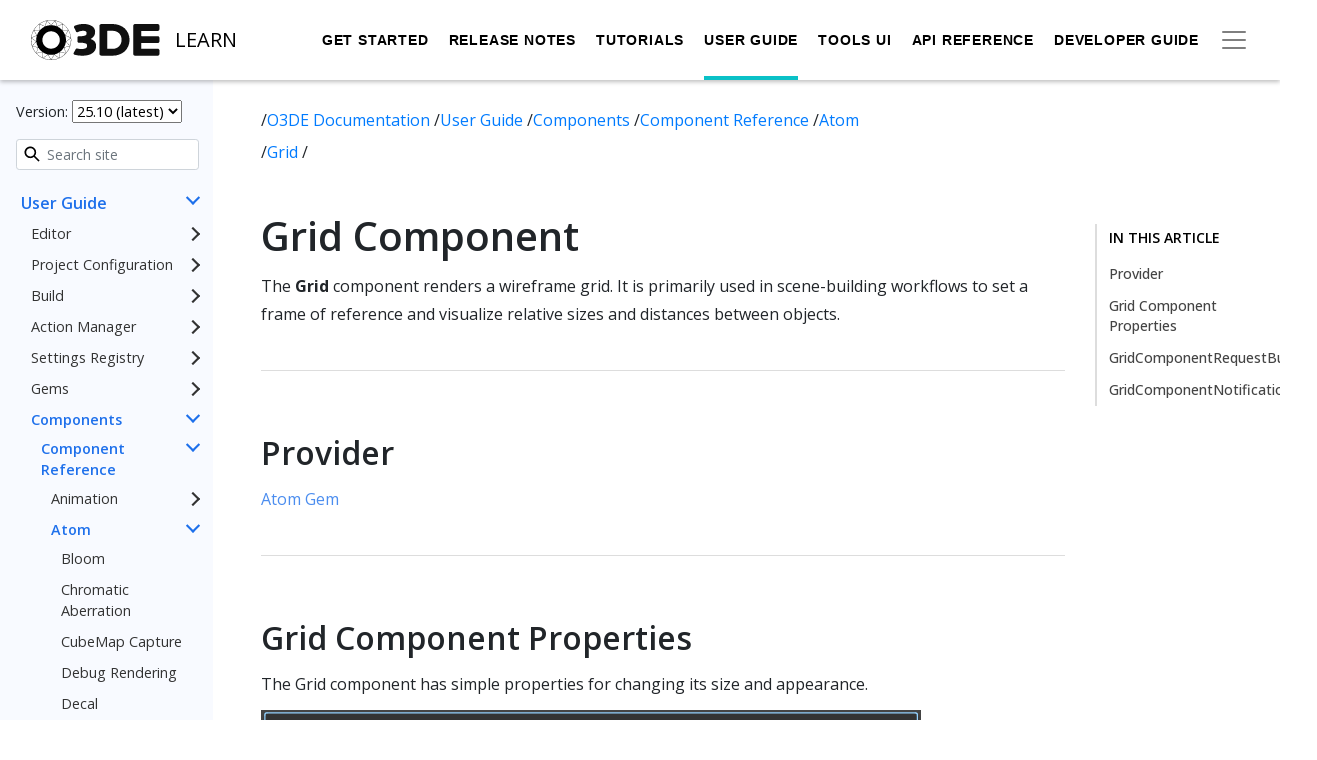

--- FILE ---
content_type: text/html; charset=UTF-8
request_url: https://docs.o3de.org/docs/user-guide/components/reference/atom/grid/
body_size: 20659
content:
<!doctype html><html lang=en-us><head><script>(function(e,t,n,s,o){e[s]=e[s]||[],e[s].push({"gtm.start":(new Date).getTime(),event:"gtm.js"});var a=t.getElementsByTagName(n)[0],i=t.createElement(n),r=s!="dataLayer"?"&l="+s:"";i.async=!0,i.src="https://www.googletagmanager.com/gtm.js?id="+o+r,a.parentNode.insertBefore(i,a)})(window,document,"script","dataLayer","GTM-N8476P6")</script><title>Grid Component - Open 3D Engine
</title><link rel=stylesheet href=/css/style.8c6424ae038b144a84654a8da34a881aa16e8222f0a0cc863b2d7faf72dd00f8.css integrity="sha256-jGQkrgOLFEqEZUqNo0qIGqFugiLwoMyGOy1/r3LdAPg="><link rel="shortcut icon" href=/favicon.ico><meta name=viewport content="width=device-width,initial-scale=1"><meta name=title content="O3DE: Grid Component "><meta name=description content="Open 3D Engine …"><meta property="og:type" content="website"><meta property="og:url" content="https://www.docs.o3de.org/docs/user-guide/components/reference/atom/grid/"><meta property="og:title" content="O3DE: Grid Component "><meta property="og:description" content="Open 3D Engine …"><meta property="og:image" content="https://www.docs.o3de.org/img/logos/O3DE-Circle-Icon.png"><meta property="twitter:card" content="summary"><meta property="twitter:url" content="https://www.docs.o3de.org/docs/user-guide/components/reference/atom/grid/"><meta property="twitter:title" content="O3DE: Grid Component "><meta property="twitter:description" content="Open 3D Engine …"><meta property="twitter:image" content="https://www.docs.o3de.org/img/logos/O3DE-Circle-Icon.png"></head><script src=https://code.jquery.com/jquery-3.5.1.min.js integrity="sha256-9/aliU8dGd2tb6OSsuzixeV4y/faTqgFtohetphbbj0=" crossorigin=anonymous></script><script src=https://cdn.jsdelivr.net/npm/popper.js@1.16.1/dist/umd/popper.min.js integrity=sha384-9/reFTGAW83EW2RDu2S0VKaIzap3H66lZH81PoYlFhbGU+6BZp6G7niu735Sk7lN crossorigin=anonymous></script><script src=https://stackpath.bootstrapcdn.com/bootstrap/4.5.2/js/bootstrap.min.js integrity=sha384-B4gt1jrGC7Jh4AgTPSdUtOBvfO8shuf57BaghqFfPlYxofvL8/KUEfYiJOMMV+rV crossorigin=anonymous></script><script src=https://cdn.jsdelivr.net/npm/ua-parser-js@0.7.25/src/ua-parser.js integrity="sha256-zkQSSL5rBWlvCbIoTPQikbYHhOeeiTJy9YX9LXLvFBk=" crossorigin=anonymous></script><script src=https://cdn.jsdelivr.net/npm/lunr@2.3.9/lunr.min.js integrity="sha256-DFDZACuFeAqEKv/7Vnu1Tt5ALa58bcWZegGGFNgET8g=" crossorigin=anonymous></script><script src=/js/app.863b66759929e723cc46032d2ee75a67d11d56d8d5e9717c213741d2af3b2b12.js type=module integrity="sha256-hjtmdZkp5yPMRgMtLudaZ9EdVtjV6XF8ITdB0q87KxI="></script><script src=https://cdn.jsdelivr.net/npm/mermaid@9.2.2/dist/mermaid.min.js integrity=sha384-W/RuUCsZGwf4MwkS0K4JdFzoA0RgiA6foiYzRo68rW5DNPfq+5Dr0uGKY1zecHEA crossorigin=anonymous></script><body><noscript><iframe src="https://www.googletagmanager.com/ns.html?id=GTM-N8476P6" height=0 width=0 style=display:none;visibility:hidden></iframe></noscript><div class=sticky-top id=docs-banners><div class="main-navbar navbar navbar-light navbar-docs" role=navigation aria-label="main navigation"><div class="container-fluid d-flex flex-row justify-content-between"><div class=navbar-brand><a class=navbar-item href=https://o3de.org/><img src=/img/logos/O3DE-Logo-with-color-black.svg class=navbar-logo alt="O3DE logo.">
<a href=/docs/><span class=subTitle>LEARN</span></a></a></div><div class="d-flex flex-row align-items-center navbar-docs"><div id=main-nav class=navbar-primary><ul class="mr-auto navbar-nav"><li class="navbar-start
navbar-item"><a href=/docs/welcome-guide/ class="nav-link
navbar-item">Get Started</a><div></div></li><li class="navbar-start
navbar-item"><a href=/docs/release-notes/ class="nav-link
navbar-item">Release Notes</a><div></div></li><li class="navbar-start
navbar-item"><a href=/docs/learning-guide/ class="nav-link
navbar-item">Tutorials</a><div></div></li><li class="navbar-start
navbar-item
active"><a href=/docs/user-guide/ class="nav-link
navbar-item
active">User Guide</a><div></div></li><li class="navbar-start
navbar-item"><a href=/docs/tools-ui/ class="nav-link
navbar-item">Tools UI</a><div></div></li><li class="navbar-start
navbar-item"><a href=/docs/api/ class="nav-link
navbar-item">API Reference</a><div></div></li><li class="navbar-start
navbar-item"><a href=/docs/engine-dev/ class="nav-link
navbar-item">Developer Guide</a><div></div></li></ul></div><button class="navbar-toggler secondary-toggler" type=button data-toggle=collapse data-target=#secondary-nav aria-controls=secondary-nav aria-expanded=false aria-label="Toggle secondary navigation">
<span class=navbar-toggler-icon></span></button><div class="collapse navbar-collapse navbar-secondary" id=secondary-nav><ul><li class="navbar-start
navbar-item"><a href=/docs/contributing/ class="nav-link
navbar-item">Contribute</a><div></div></li><li class="navbar-start
navbar-item"><a href=/docs/atom-guide/ class="nav-link
navbar-item">Atom Renderer</a><div></div></li></ul></div><div id=mobile-docs-toggler class=mobile-docs-toggler><span class=navbar-toggler-icon></span></div></div></div></div></div><main id=primary><div class=docs-layout><div class=container-fluid><section class="row flex"><section class="col-12 col-md-12 col-xl-2 docs-sidebar order-2 order-xl-1"><p class=version-switcher>Version: <select id=version-switcher><option value=https://docs.o3de.org>25.10</option><option value=https://development--o3deorg.netlify.app>development</option><option value=https://version-2505--o3deorg.netlify.app>25.05</option><option value=https://version-2409--o3deorg.netlify.app>24.09</option><option value=https://version-2310--o3deorg.netlify.app>23.10</option><option value=https://version-2305--o3deorg.netlify.app>23.05</option></select></p><form id=search action=/search method=get class="align-items-center justify-content-center"><div class=search-input-view><label hidden for=search-input>Search site</label>
<img src=/img/home/Search_dark.svg class=search-icon alt="Icon of a magnifying glass.">
<input type=text id=search-input class="form-control form-control-sm" name=query placeholder="Search site"></div></form><nav class=docs-nav id=docs-nav><ul><li><a href=/docs/contributing/ class="docs-link has-children">Contribute
</a><a class=has-children-icon></a><ul><li><a href=/docs/contributing/roadmaps/ class=docs-link>Roadmaps</a></li><li><a href=/docs/contributing/to-code/ class="docs-link has-children">To Code
</a><a class=has-children-icon></a><ul><li><a href=/docs/contributing/to-code/git-workflow/ class=docs-link>GitHub Workflow</a></li><li><a href=/docs/contributing/to-code/validation-errors/ class=docs-link>Validator Errors</a></li></ul></li><li><a href=/docs/contributing/to-docs/ class="docs-link has-children">To Docs
</a><a class=has-children-icon></a><ul><li><a href=/docs/contributing/to-docs/overview/ class=docs-link>Overview</a></li><li><a href=/docs/contributing/to-docs/get-started/ class=docs-link>Get Started</a></li><li><a href=/docs/contributing/to-docs/work-with-issues/ class=docs-link>Work with Issues</a></li><li><a href=/docs/contributing/to-docs/o3de-docs-structure/ class=docs-link>O3DE Docs Structure</a></li><li><a href=/docs/contributing/to-docs/git-workflow/ class=docs-link>Git Runbook</a></li><li><a href=/docs/contributing/to-docs/style-guide/ class="docs-link has-children">Style Guide
</a><a class=has-children-icon></a><ul><li><a href=/docs/contributing/to-docs/style-guide/quick-reference/ class=docs-link>Quick Reference</a></li><li><a href=/docs/contributing/to-docs/style-guide/guidance/ class=docs-link>Writing</a></li><li><a href=/docs/contributing/to-docs/style-guide/format/ class=docs-link>Formatting</a></li><li><a href=/docs/contributing/to-docs/style-guide/tools/ class=docs-link>Formatting Tools</a></li><li><a href=/docs/contributing/to-docs/style-guide/metadata/ class=docs-link>Metadata</a></li><li><a href=/docs/contributing/to-docs/style-guide/shortcodes/ class=docs-link>Shortcodes</a></li><li><a href=/docs/contributing/to-docs/style-guide/media/ class=docs-link>Media</a></li></ul></li><li><a href=/docs/contributing/to-docs/terminology/ class=docs-link>Terminology</a></li><li><a href=/docs/contributing/to-docs/blog-posts/ class=docs-link>Blog Posts</a></li><li><a href=/docs/contributing/to-docs/hugo/ class=docs-link>Hugo</a></li><li><a href=/docs/contributing/to-docs/templates/ class="docs-link has-children">Templates
</a><a class=has-children-icon></a><ul><li><a href=/docs/contributing/to-docs/templates/component-reference-doc/ class=docs-link>Component Reference Document</a></li></ul></li></ul></li><li><a href=/docs/contributing/security/ class=docs-link>To Security</a></li><li><a href=/docs/contributing/to-official-remote-repository/ class=docs-link>To the Official O3DE Remote Repository</a></li><li><a href=/docs/contributing/release-versioning-and-terms/ class=docs-link>Versioning Terminology</a></li><li><a href=/docs/contributing/code-of-conduct/ class=docs-link>Code of Conduct</a></li></ul></li><li><a href=/docs/welcome-guide/ class="docs-link has-children">Get Started
</a><a class=has-children-icon></a><ul><li><a href=/docs/welcome-guide/features-intro/ class=docs-link>Features</a></li><li><a href=/docs/welcome-guide/key-concepts/ class=docs-link>Key Concepts</a></li><li><a href=/docs/welcome-guide/supported-platforms/ class=docs-link>Supported Platforms</a></li><li><a href=/docs/welcome-guide/requirements/ class=docs-link>System Requirements</a></li><li><a href=/docs/welcome-guide/setup/ class="docs-link has-children">Setup
</a><a class=has-children-icon></a><ul><li><a href=/docs/welcome-guide/setup/installing-windows/ class=docs-link>Installing O3DE for Windows</a></li><li><a href=/docs/welcome-guide/setup/installing-linux/ class=docs-link>Installing O3DE for Linux</a></li><li><a href=/docs/welcome-guide/setup/setup-from-github/ class="docs-link has-children">Setting up O3DE from GitHub
</a><a class=has-children-icon></a><ul><li><a href=/docs/welcome-guide/setup/setup-from-github/building-windows/ class=docs-link>Building for Windows</a></li><li><a href=/docs/welcome-guide/setup/setup-from-github/building-linux/ class=docs-link>Building for Linux</a></li><li><a href=/docs/welcome-guide/setup/setup-from-github/side-by-side-engines/ class=docs-link>Side-by-side Engines</a></li></ul></li><li><a href=/docs/welcome-guide/setup/troubleshooting/ class=docs-link>Troubleshooting the Setup</a></li></ul></li><li><a href=/docs/welcome-guide/create/ class="docs-link has-children">Project Creation
</a><a class=has-children-icon></a><ul><li><a href=/docs/welcome-guide/create/creating-projects-using-project-manager/ class=docs-link>Creating Projects Using Project Manager</a></li><li><a href=/docs/welcome-guide/create/creating-projects-using-cli/ class="docs-link has-children">Creating Projects Using the CLI
</a><a class=has-children-icon></a><ul><li><a href=/docs/welcome-guide/create/creating-projects-using-cli/creating-windows/ class=docs-link>Creating Projects on Windows</a></li><li><a href=/docs/welcome-guide/create/creating-projects-using-cli/creating-linux/ class=docs-link>Creating Projects on Linux</a></li></ul></li></ul></li><li><a href=/docs/welcome-guide/tours/ class="docs-link has-children">Workflow Tours
</a><a class=has-children-icon></a><ul><li><a href=/docs/welcome-guide/tours/create-intro/ class=docs-link>Create with O3DE</a></li><li><a href=/docs/welcome-guide/tours/editor-tour/ class=docs-link>Editor Tour</a></li></ul></li><li><a href=/docs/welcome-guide/community-support/ class=docs-link>Community Support</a></li></ul></li><li><a href=/docs/release-notes/ class="docs-link has-children">Release Notes
</a><a class=has-children-icon></a><ul><li><a href=/docs/release-notes/archive/ class="docs-link has-children">Archive
</a><a class=has-children-icon></a><ul><li><a href=/docs/release-notes/archive/2510-0-release-notes/ class=docs-link>25.10.0 Release Notes</a></li><li><a href=/docs/release-notes/archive/2505-1-release-notes/ class=docs-link>25.05.1 Release Notes</a></li><li><a href=/docs/release-notes/archive/2505-0-release-notes/ class=docs-link>25.05.0 Release Notes</a></li><li><a href=/docs/release-notes/archive/2409-2-release-notes/ class=docs-link>24.09.2 Release Notes</a></li><li><a href=/docs/release-notes/archive/2409-1-release-notes/ class=docs-link>24.09.1 Release Notes</a></li><li><a href=/docs/release-notes/archive/2409-0-release-notes/ class=docs-link>24.09.0 Release Notes</a></li><li><a href=/docs/release-notes/archive/2310-3-release-notes/ class=docs-link>23.10.3 Release Notes</a></li><li><a href=/docs/release-notes/archive/2310-2-release-notes/ class=docs-link>23.10.2 Release Notes</a></li><li><a href=/docs/release-notes/archive/2310-1-release-notes/ class=docs-link>23.10.1 Release Notes</a></li><li><a href=/docs/release-notes/archive/2310-0-release-notes/ class=docs-link>23.10.0 Release Notes</a></li><li><a href=/docs/release-notes/archive/2305-0-release-notes/ class=docs-link>23.05.0 Release Notes</a></li><li><a href=/docs/release-notes/archive/22-10-0/ class="docs-link has-children">22.10.0 Release Notes
</a><a class=has-children-icon></a><ul><li><a href=/docs/release-notes/archive/22-10-0/feature-state/ class=docs-link>Feature grid</a></li></ul></li><li><a href=/docs/release-notes/archive/22-05-0/ class="docs-link has-children">22.05.0 Release Notes
</a><a class=has-children-icon></a><ul><li><a href=/docs/release-notes/archive/22-05-0/feature-state/ class=docs-link>Feature grid</a></li></ul></li><li><a href=/docs/release-notes/archive/2111-2-release-notes/ class=docs-link>2111.2 Release Notes</a></li><li><a href=/docs/release-notes/archive/21-11-release-notes/ class=docs-link>2111.1 Release Notes</a></li><li><a href=/docs/release-notes/archive/2107-1-release-notes/ class=docs-link>2107.1 Release Notes</a></li></ul></li><li><a href=/docs/release-notes/2510-1-release-notes/ class=docs-link>25.10.1 Release Notes</a></li></ul></li><li><a href=/docs/learning-guide/ class="docs-link has-children">Tutorials & Examples
</a><a class=has-children-icon></a><ul><li><a href=/docs/learning-guide/tutorials/ class="docs-link has-children">Tutorials
</a><a class=has-children-icon></a><ul><li><a href=/docs/learning-guide/tutorials/ai/ class="docs-link has-children">AI
</a><a class=has-children-icon></a><ul><li><a href=/docs/learning-guide/tutorials/ai/navigation-2d/ class=docs-link>2D Navigation</a></li></ul></li><li><a href=/docs/learning-guide/tutorials/animation/ class="docs-link has-children">Animation
</a><a class=has-children-icon></a><ul><li><a href=/docs/learning-guide/tutorials/animation/data-driven-root-motion/ class=docs-link>Root Motion</a></li></ul></li><li><a href=/docs/learning-guide/tutorials/assets/ class="docs-link has-children">Assets
</a><a class=has-children-icon></a><ul><li><a href=/docs/learning-guide/tutorials/assets/mesh-assets/ class=docs-link>Mesh Processing</a></li><li><a href=/docs/learning-guide/tutorials/assets/actor-assets/ class=docs-link>Actor Processing</a></li><li><a href=/docs/learning-guide/tutorials/assets/physx-colliders/ class=docs-link>PhysX Assets</a></li></ul></li><li><a href=/docs/learning-guide/tutorials/entities-and-prefabs/ class="docs-link has-children">Entities and Prefabs
</a><a class=has-children-icon></a><ul><li><a href=/docs/learning-guide/tutorials/entities-and-prefabs/entity-and-prefab-basics/ class=docs-link>Entity and Prefab Basics</a></li><li><a href=/docs/learning-guide/tutorials/entities-and-prefabs/override-a-prefab/ class=docs-link>Override a Prefab</a></li><li><a href=/docs/learning-guide/tutorials/entities-and-prefabs/spawn-a-prefab/ class=docs-link>Spawn and Despawn</a></li></ul></li><li><a href=/docs/learning-guide/tutorials/environments/ class="docs-link has-children">Environments
</a><a class=has-children-icon></a><ul><li><a href=/docs/learning-guide/tutorials/environments/create-a-level/ class=docs-link>Create a Level</a></li><li><a href=/docs/learning-guide/tutorials/environments/understanding-frequency-separation/ class=docs-link>Understanding Frequency Separation</a></li><li><a href=/docs/learning-guide/tutorials/environments/create-terrain-from-images/ class="docs-link has-children">Create Terrain from Images
</a><a class=has-children-icon></a><ul><li><a href=/docs/learning-guide/tutorials/environments/create-terrain-from-images/create-a-terrain-ready-level/ class=docs-link>Create a Terrain-Ready Level</a></li><li><a href=/docs/learning-guide/tutorials/environments/create-terrain-from-images/create-terrain-assets/ class=docs-link>Create Terrain Assets</a></li><li><a href=/docs/learning-guide/tutorials/environments/create-terrain-from-images/create-terrain-shape/ class=docs-link>Create Terrain Shape</a></li><li><a href=/docs/learning-guide/tutorials/environments/create-terrain-from-images/texture-terrain/ class=docs-link>Texture the Terrain</a></li><li><a href=/docs/learning-guide/tutorials/environments/create-terrain-from-images/physicalize-terrain/ class=docs-link>Physicalize the Terrain</a></li><li><a href=/docs/learning-guide/tutorials/environments/create-terrain-from-images/experiment/ class=docs-link>Experiment Further</a></li></ul></li></ul></li><li><a href=/docs/learning-guide/tutorials/extend-the-editor/ class="docs-link has-children">Extend the Editor
</a><a class=has-children-icon></a><ul><li><a href=/docs/learning-guide/tutorials/extend-the-editor/shape-example-cpp/ class=docs-link>Create a Custom Tool Gem in C++</a></li><li><a href=/docs/learning-guide/tutorials/extend-the-editor/shape-example-py/ class=docs-link>Create a Custom Tool Gem in Python</a></li></ul></li><li><a href=/docs/learning-guide/tutorials/input-and-movement/ class="docs-link has-children">Input and Movement
</a><a class=has-children-icon></a><ul><li><a href=/docs/learning-guide/tutorials/input-and-movement/grid-based-movement/ class=docs-link>Grid-based Movement</a></li></ul></li><li><a href=/docs/learning-guide/tutorials/lumberyard-to-o3de/ class="docs-link has-children">Lumberyard to O3DE
</a><a class=has-children-icon></a><ul><li><a href=/docs/learning-guide/tutorials/lumberyard-to-o3de/get-starter-game-project/ class=docs-link>Get the Starter Game project</a></li><li><a href=/docs/learning-guide/tutorials/lumberyard-to-o3de/converting-materials/ class=docs-link>Converting Materials</a></li><li><a href=/docs/learning-guide/tutorials/lumberyard-to-o3de/converting-components/ class=docs-link>Converting Components</a></li><li><a href=/docs/learning-guide/tutorials/lumberyard-to-o3de/converting-levels/ class=docs-link>Converting Levels</a></li><li><a href=/docs/learning-guide/tutorials/lumberyard-to-o3de/porting-terrains/ class=docs-link>Porting Terrains</a></li></ul></li><li><a href=/docs/learning-guide/tutorials/multiplayer/ class="docs-link has-children">Multiplayer
</a><a class=has-children-icon></a><ul><li><a href=/docs/learning-guide/tutorials/multiplayer/first-multiplayer-component/ class=docs-link>Your First Network Component</a></li></ul></li><li><a href=/docs/learning-guide/tutorials/physx/ class="docs-link has-children">PhysX
</a><a class=has-children-icon></a><ul><li><a href=/docs/learning-guide/tutorials/physx/wind-provider/ class=docs-link>Wind Forces</a></li></ul></li><li><a href=/docs/learning-guide/tutorials/postfx/ class="docs-link has-children">PostFX
</a><a class=has-children-icon></a><ul><li><a href=/docs/learning-guide/tutorials/postfx/use-postfx-shape-weight-modifier/ class=docs-link>Use PostFX Shape Weight Modifier</a></li></ul></li><li><a href=/docs/learning-guide/tutorials/remote-repositories/create-remote-repository/ class=docs-link>Remote Repositories</a></li><li><a href=/docs/learning-guide/tutorials/rendering/ class="docs-link has-children">Rendering
</a><a class=has-children-icon></a><ul><li><a href=/docs/learning-guide/tutorials/rendering/create-standardpbr-material/ class=docs-link>Creating a StandardPBR Material</a></li><li><a href=/docs/learning-guide/tutorials/rendering/six-point-lighting-tutorial/ class=docs-link>Custom Lighting</a></li><li><a href=/docs/learning-guide/tutorials/rendering/get-started-materialtypes-and-shaders/ class=docs-link>Material Types and Shaders</a></li><li><a href=/docs/learning-guide/tutorials/rendering/vegetation-bending-tutorial/ class=docs-link>Vertex Deformation</a></li></ul></li></ul></li><li><a href=/docs/learning-guide/samples/ class="docs-link has-children">Samples
</a><a class=has-children-icon></a><ul><li><a href=/docs/learning-guide/samples/follow-along/ class="docs-link has-children">Follow Along
</a><a class=has-children-icon></a><ul><li><a href=/docs/learning-guide/samples/follow-along/pong/ class=docs-link>Pong Game</a></li><li><a href=/docs/learning-guide/samples/follow-along/protect-the-moon/ class=docs-link>Protect the moon</a></li></ul></li><li><a href=/docs/learning-guide/samples/templates/ class=docs-link>Templates</a></li><li><a href=/docs/learning-guide/samples/prototypes/ class=docs-link>Prototypes</a></li><li><a href=/docs/learning-guide/samples/benchmark/ class=docs-link>Benchmark</a></li><li><a href=/docs/learning-guide/samples/feature-showcase/ class=docs-link>Feature Showcase</a></li><li><a href=/docs/learning-guide/samples/advanced/ class=docs-link>Advanced</a></li><li><a href=/docs/learning-guide/samples/robotic/ class=docs-link>Robotic</a></li></ul></li><li><a href=/docs/learning-guide/made-with-o3de/ class=docs-link>Made with O3DE</a></li></ul></li><li><a href=/docs/user-guide/ class="docs-link has-children">User Guide
</a><a class=has-children-icon></a><ul><li><a href=/docs/user-guide/editor/ class="docs-link has-children">Editor
</a><a class=has-children-icon></a><ul><li><a href=/docs/user-guide/editor/customizing/ class=docs-link>Customizing Editor Layout</a></li><li><a href=/docs/user-guide/editor/entity-outliner/ class=docs-link>Entity Outliner</a></li><li><a href=/docs/user-guide/editor/entity-inspector/ class=docs-link>Entity Inspector</a></li><li><a href=/docs/user-guide/editor/viewport/ class="docs-link has-children">3D Viewport
</a><a class=has-children-icon></a><ul><li><a href=/docs/user-guide/editor/viewport/reference-spaces/ class=docs-link>Reference Spaces</a></li><li><a href=/docs/user-guide/editor/viewport/group-selection/ class=docs-link>Group Selection</a></li><li><a href=/docs/user-guide/editor/viewport/advanced-operations/ class=docs-link>Advanced Operations</a></li></ul></li><li><a href=/docs/user-guide/editor/asset-browser/ class=docs-link>Asset Browser</a></li><li><a href=/docs/user-guide/editor/console/ class=docs-link>Console</a></li><li><a href=/docs/user-guide/editor/console-cvars-commands/ class=docs-link>Customizing Console</a></li><li><a href=/docs/user-guide/editor/editor-automation/ class=docs-link>Automating Editor</a></li></ul></li><li><a href=/docs/user-guide/project-config/ class="docs-link has-children">Project Configuration
</a><a class=has-children-icon></a><ul><li><a href=/docs/user-guide/project-config/project-manager/ class=docs-link>Project Manager</a></li><li><a href=/docs/user-guide/project-config/add-remove-gems/ class=docs-link>Adding and Removing Gems</a></li><li><a href=/docs/user-guide/project-config/register-gems/ class=docs-link>Registering Gems</a></li><li><a href=/docs/user-guide/project-config/troubleshooting/ class=docs-link>Troubleshooting</a></li><li><a href=/docs/user-guide/project-config/cli-reference/ class=docs-link>O3DE CLI Reference</a></li></ul></li><li><a href=/docs/user-guide/build/ class="docs-link has-children">Build
</a><a class=has-children-icon></a><ul><li><a href=/docs/user-guide/build/configure-and-build/ class=docs-link>Configure and Build</a></li><li><a href=/docs/user-guide/build/templates/ class=docs-link>Project and Gem Templates</a></li><li><a href=/docs/user-guide/build/script-only-projects/ class=docs-link>Script-Only 'Quick Start' Projects</a></li><li><a href=/docs/user-guide/build/generated-source/ class=docs-link>Build Generated Source Files</a></li><li><a href=/docs/user-guide/build/distributable-engine/ class=docs-link>Engine and Project Distribution</a></li><li><a href=/docs/user-guide/build/packages/ class=docs-link>O3DE Packages</a></li><li><a href=/docs/user-guide/build/troubleshooting/ class=docs-link>Troubleshooting</a></li><li><a href=/docs/user-guide/build/reference/ class=docs-link>CMake Settings Reference</a></li></ul></li><li><a href=/docs/user-guide/action-manager/ class="docs-link has-children">Action Manager
</a><a class=has-children-icon></a><ul><li><a href=/docs/user-guide/action-manager/fundamentals/ class="docs-link has-children">Fundamental Concepts
</a><a class=has-children-icon></a><ul><li><a href=/docs/user-guide/action-manager/fundamentals/concepts/actions/ class=docs-link>Actions</a></li><li><a href=/docs/user-guide/action-manager/fundamentals/concepts/menus/ class=docs-link>Menus</a></li><li><a href=/docs/user-guide/action-manager/fundamentals/concepts/toolbars/ class=docs-link>Toolbars</a></li><li><a href=/docs/user-guide/action-manager/fundamentals/concepts/hotkeys/ class=docs-link>Hotkeys</a></li><li><a href=/docs/user-guide/action-manager/fundamentals/architecture/registration/ class=docs-link>Registration</a></li><li><a href=/docs/user-guide/action-manager/fundamentals/architecture/identifiers/ class=docs-link>Identifiers</a></li><li><a href=/docs/user-guide/action-manager/fundamentals/architecture/sort-keys/ class=docs-link>Sort Keys</a></li><li><a href=/docs/user-guide/action-manager/fundamentals/architecture/visibility/ class=docs-link>Visibility</a></li></ul></li></ul></li><li><a href=/docs/user-guide/settings/ class="docs-link has-children">Settings Registry
</a><a class=has-children-icon></a><ul><li><a href=/docs/user-guide/settings/command-line-arguments/ class=docs-link>Command Line Arguments</a></li><li><a href=/docs/user-guide/settings/script-api/ class=docs-link>Script API</a></li><li><a href=/docs/user-guide/settings/az-console/ class=docs-link>Console Commands</a></li><li><a href=/docs/user-guide/settings/issue-az-console-commands/ class=docs-link>Issue Console Commands</a></li><li><a href=/docs/user-guide/settings/output-settings-registry/ class=docs-link>Output the Settings Registry</a></li><li><a href=/docs/user-guide/settings/developer-documentation/ class=docs-link>Developer Guide</a></li><li><a href=/docs/user-guide/settings/developer-api/ class=docs-link>API Examples</a></li><li><a href=/docs/user-guide/settings/gem-loading/ class=docs-link>Gem loading and the Settings Registry</a></li><li><a href=/docs/user-guide/settings/import-settings-registry/ class=docs-link>Settings Registry Chaining</a></li></ul></li><li><a href=/docs/user-guide/gems/ class="docs-link has-children">Gems
</a><a class=has-children-icon></a><ul><li><a href=/docs/user-guide/gems/reference/ class="docs-link has-children">Gem Reference
</a><a class=has-children-icon></a><ul><li><a href=/docs/user-guide/gems/reference/gameplay/achievements/ class=docs-link>Achievements</a></li><li><a href=/docs/user-guide/gems/reference/assets/asset-validation/ class=docs-link>Asset Validation</a></li><li><a href=/docs/user-guide/gems/reference/rendering/atom/atom/ class=docs-link>Atom Common Features</a></li><li><a href=/docs/user-guide/gems/reference/rendering/atom/atom-content/ class=docs-link>Atom Content</a></li><li><a href=/docs/user-guide/gems/reference/rendering/atom/atom-o3de-integration/ class=docs-link>Atom O3DE Integration</a></li><li><a href=/docs/user-guide/gems/reference/rendering/amd/atom-tressfx/ class=docs-link>Atom TressFX</a></li><li><a href=/docs/user-guide/gems/reference/audio/audio-system/ class=docs-link>Audio System</a></li><li><a href=/docs/user-guide/gems/reference/aws/ class="docs-link has-children">AWS Gems
</a><a class=has-children-icon></a><ul><li><a href=/docs/user-guide/gems/reference/aws/aws-core/ class="docs-link has-children">AWS Core
</a><a class=has-children-icon></a><ul><li><a href=/docs/user-guide/gems/reference/aws/aws-core/getting-started/ class=docs-link>Getting Started with AWS Gems</a></li><li><a href=/docs/user-guide/gems/reference/aws/aws-core/configuring-credentials/ class=docs-link>Configuring AWS Credentials</a></li><li><a href=/docs/user-guide/gems/reference/aws/aws-core/cdk-application/ class=docs-link>Deploying the AWS CDK Application</a></li><li><a href=/docs/user-guide/gems/reference/aws/aws-core/resource-mapping-files/ class=docs-link>Resource Mapping Files</a></li><li><a href=/docs/user-guide/gems/reference/aws/aws-core/resource-mapping-schema/ class=docs-link>Resource Mapping Schema</a></li><li><a href=/docs/user-guide/gems/reference/aws/aws-core/resource-mapping-tool/ class=docs-link>Using the Resource Mapping Tool</a></li><li><a href=/docs/user-guide/gems/reference/aws/aws-core/scripting/ class=docs-link>Scripting</a></li><li><a href=/docs/user-guide/gems/reference/aws/aws-core/telemetry-data-collection/ class=docs-link>Metric Data Collection</a></li></ul></li><li><a href=/docs/user-guide/gems/reference/aws/aws-client-auth/ class="docs-link has-children">AWS Client Auth
</a><a class=has-children-icon></a><ul><li><a href=/docs/user-guide/gems/reference/aws/aws-client-auth/setup/ class=docs-link>Setting Up Client Auth</a></li><li><a href=/docs/user-guide/gems/reference/aws/aws-client-auth/authentication-providers/ class=docs-link>Using Authentication Providers</a></li><li><a href=/docs/user-guide/gems/reference/aws/aws-client-auth/scripting/ class=docs-link>Scripting Client Auth</a></li><li><a href=/docs/user-guide/gems/reference/aws/aws-client-auth/cpp-api/ class=docs-link>Using the C++ API</a></li></ul></li><li><a href=/docs/user-guide/gems/reference/aws/aws-gamelift/ class="docs-link has-children">AWS GameLift
</a><a class=has-children-icon></a><ul><li><a href=/docs/user-guide/gems/reference/aws/aws-gamelift/gem-setup/ class=docs-link>Setup</a></li><li><a href=/docs/user-guide/gems/reference/aws/aws-gamelift/session-management/ class="docs-link has-children">Session Management
</a><a class=has-children-icon></a><ul><li><a href=/docs/user-guide/gems/reference/aws/aws-gamelift/session-management/integration/ class=docs-link>Session Management Integration</a></li><li><a href=/docs/user-guide/gems/reference/aws/aws-gamelift/session-management/cpp-api/ class=docs-link>Session Management C++ API</a></li><li><a href=/docs/user-guide/gems/reference/aws/aws-gamelift/session-management/scripting/ class=docs-link>Session Management Scripting</a></li></ul></li><li><a href=/docs/user-guide/gems/reference/aws/aws-gamelift/flexmatch/ class="docs-link has-children">FlexMatch Support
</a><a class=has-children-icon></a><ul><li><a href=/docs/user-guide/gems/reference/aws/aws-gamelift/flexmatch/integration/ class=docs-link>FlexMatch Integration</a></li><li><a href=/docs/user-guide/gems/reference/aws/aws-gamelift/flexmatch/cpp-api/ class=docs-link>FlexMatch C++ API</a></li><li><a href=/docs/user-guide/gems/reference/aws/aws-gamelift/flexmatch/scripting/ class=docs-link>FlexMatch Scripting</a></li></ul></li><li><a href=/docs/user-guide/gems/reference/aws/aws-gamelift/advanced-topics/ class=docs-link>Advanced Topics</a></li><li><a href=/docs/user-guide/gems/reference/aws/aws-gamelift/local-testing/ class=docs-link>Local Testing</a></li><li><a href=/docs/user-guide/gems/reference/aws/aws-gamelift/build-packaging-for-windows/ class=docs-link>Build Packaging for Windows</a></li><li><a href=/docs/user-guide/gems/reference/aws/aws-gamelift/build-packaging-for-linux/ class=docs-link>Build Packaging for Linux</a></li><li><a href=/docs/user-guide/gems/reference/aws/aws-gamelift/resource-management/ class=docs-link>Resource Management</a></li></ul></li><li><a href=/docs/user-guide/gems/reference/aws/aws-metrics/ class="docs-link has-children">AWS Metrics
</a><a class=has-children-icon></a><ul><li><a href=/docs/user-guide/gems/reference/aws/aws-metrics/setup/ class=docs-link>Setting Up Metrics</a></li><li><a href=/docs/user-guide/gems/reference/aws/aws-metrics/using/ class=docs-link>Using the Deployed Resources</a></li><li><a href=/docs/user-guide/gems/reference/aws/aws-metrics/scripting/ class=docs-link>Scripting Metrics</a></li><li><a href=/docs/user-guide/gems/reference/aws/aws-metrics/cpp-api/ class=docs-link>Using the C++ API</a></li><li><a href=/docs/user-guide/gems/reference/aws/aws-metrics/advanced-topics/ class=docs-link>Advanced Topics</a></li><li><a href=/docs/user-guide/gems/reference/aws/aws-metrics/event-schema/ class=docs-link>Event Schema</a></li></ul></li></ul></li><li><a href=/docs/user-guide/gems/reference/rendering/camera/ class=docs-link>Camera</a></li><li><a href=/docs/user-guide/gems/reference/rendering/camera-framework/ class=docs-link>Camera Framework</a></li><li><a href=/docs/user-guide/gems/reference/network/certificate-manager/ class=docs-link>Certificate Manager</a></li><li><a href=/docs/user-guide/gems/reference/debug/crash-reporting/ class=docs-link>Crash Reporting</a></li><li><a href=/docs/user-guide/gems/reference/assets/custom-asset-example/ class=docs-link>Custom Asset Example</a></li><li><a href=/docs/user-guide/gems/reference/debug/debug-draw/ class=docs-link>Debug Draw</a></li><li><a href=/docs/user-guide/gems/reference/assets/dev-textures/ class=docs-link>Dev Textures</a></li><li><a href=/docs/user-guide/gems/reference/script/python/editor-python-bindings/ class=docs-link>Editor Python Bindings</a></li><li><a href=/docs/user-guide/gems/reference/animation/emotionfx/ class=docs-link>EMotion FX Animation</a></li><li><a href=/docs/user-guide/gems/reference/environment/ class="docs-link has-children">Environment
</a><a class=has-children-icon></a><ul><li><a href=/docs/user-guide/gems/reference/environment/landscape-canvas/ class=docs-link>Landscape Canvas</a></li><li><a href=/docs/user-guide/gems/reference/environment/surface-data/ class=docs-link>Surface Data</a></li><li><a href=/docs/user-guide/gems/reference/environment/vegetation/ class=docs-link>Vegetation</a></li><li><a href=/docs/user-guide/gems/reference/environment/terrain/ class=docs-link>Terrain</a></li></ul></li><li><a href=/docs/user-guide/gems/reference/script/expression-evaluation/ class=docs-link>Expression Evaluation</a></li><li><a href=/docs/user-guide/gems/reference/utility/fast-noise/ class=docs-link>Fast Noise</a></li><li><a href=/docs/user-guide/gems/reference/gameplay/game-state/ class=docs-link>Game State</a></li><li><a href=/docs/user-guide/gems/reference/gameplay/game-state-samples/ class=docs-link>Game State Samples</a></li><li><a href=/docs/user-guide/gems/reference/input/gestures/ class=docs-link>Gestures</a></li><li><a href=/docs/user-guide/gems/reference/utility/gradient-signal/ class=docs-link>Gradient Signal</a></li><li><a href=/docs/user-guide/gems/reference/framework/graph-canvas/ class=docs-link>Graph Canvas</a></li><li><a href=/docs/user-guide/gems/reference/framework/graph-model/ class=docs-link>Graph Model</a></li><li><a href=/docs/user-guide/gems/reference/network/http-requestor/ class=docs-link>HTTP Requestor</a></li><li><a href=/docs/user-guide/gems/reference/robotics/humanworker/ class=docs-link>Human Worker</a></li><li><a href=/docs/user-guide/gems/reference/debug/imgui/ class=docs-link>Immediate Mode GUI (ImGui)</a></li><li><a href=/docs/user-guide/gems/reference/sdk/in-app-purchases/ class=docs-link>In-App Purchases</a></li><li><a href=/docs/user-guide/gems/reference/kythera-ai/ class="docs-link has-children">Kythera AI
</a><a class=has-children-icon></a><ul><li><a href=/docs/user-guide/gems/reference/kythera-ai/kythera-ai-gem-setup/ class=docs-link>Setup</a></li><li><a href=/docs/user-guide/gems/reference/kythera-ai/navmesh-generation/ class=docs-link>Navmesh Generation</a></li><li><a href=/docs/user-guide/gems/reference/kythera-ai/octree-generation/ class=docs-link>Octree Generation</a></li><li><a href=/docs/user-guide/gems/reference/kythera-ai/character-movement-apis/ class=docs-link>Character Movement APIs</a></li><li><a href=/docs/user-guide/gems/reference/kythera-ai/navigation-splines-tool/ class=docs-link>Navigation Splines</a></li><li><a href=/docs/user-guide/gems/reference/kythera-ai/introduction-to-the-inspector/ class=docs-link>The Inspector</a></li><li><a href=/docs/user-guide/gems/reference/kythera-ai/behavior-tree-editor/ class=docs-link>BT Editor</a></li><li><a href=/docs/user-guide/gems/reference/kythera-ai/behavior-tree-nodes/ class=docs-link>BT Editor Nodes</a></li></ul></li><li><a href=/docs/user-guide/gems/reference/robotics/levelgeoreferencing/ class=docs-link>Level Georeferencing</a></li><li><a href=/docs/user-guide/gems/reference/input/local-user/ class=docs-link>Local User</a></li><li><a href=/docs/user-guide/gems/reference/ui/lyshine/ class=docs-link>LyShine</a></li><li><a href=/docs/user-guide/gems/reference/ui/lyshine-examples/ class=docs-link>LyShine Examples</a></li><li><a href=/docs/user-guide/gems/reference/animation/maestro/ class=docs-link>Maestro Cinematics</a></li><li><a href=/docs/user-guide/gems/reference/ui/message-popup/ class=docs-link>Message Popup</a></li><li><a href=/docs/user-guide/gems/reference/network/twitch/metastream/ class=docs-link>Metastream</a></li><li><a href=/docs/user-guide/gems/reference/audio/microphone/ class=docs-link>Microphone</a></li><li><a href=/docs/user-guide/gems/reference/audio/miniaudio/miniaudio/ class=docs-link>MiniAudio</a></li><li><a href=/docs/user-guide/gems/reference/multiplayer/multiplayer-gem/ class=docs-link>Multiplayer</a></li><li><a href=/docs/user-guide/gems/reference/multiplayer/multiplayer-compression/ class=docs-link>Multiplayer Compression</a></li><li><a href=/docs/user-guide/gems/reference/physics/nvidia/nvidia-cloth/ class=docs-link>NVIDIA Cloth</a></li><li><a href=/docs/user-guide/gems/reference/o3de-core/ class=docs-link>O3DE Core (LmbrCentral)</a></li><li><a href=/docs/user-guide/gems/reference/robotics/otto-robots/ class=docs-link>OTTO Robots</a></li><li><a href=/docs/user-guide/gems/reference/rendering/pbr-reference-materials/ class=docs-link>PBR Reference Materials</a></li><li><a href=/docs/user-guide/gems/reference/physics/nvidia/physx/ class=docs-link>PhysX</a></li><li><a href=/docs/user-guide/gems/reference/physics/nvidia/physx-debug/ class=docs-link>PhysX Debug</a></li><li><a href=/docs/user-guide/gems/reference/assets/prefab/ class=docs-link>Prefab Builder</a></li><li><a href=/docs/user-guide/gems/reference/network/presence/ class=docs-link>Presence</a></li><li><a href=/docs/user-guide/gems/reference/assets/primitive-assets/ class=docs-link>Primitive Assets</a></li><li><a href=/docs/user-guide/gems/reference/script/python/python-asset-builder/ class=docs-link>Python Asset Builder</a></li><li><a href=/docs/user-guide/gems/reference/script/python/qt-for-python/ class=docs-link>Qt for Python</a></li><li><a href=/docs/user-guide/gems/reference/ai/recast/recast-navigation/ class=docs-link>Recast Navigation</a></li><li><a href=/docs/user-guide/gems/reference/debug/remote-tools/ class=docs-link>Remote Tools</a></li><li><a href=/docs/user-guide/gems/reference/robotics/rgl/ class=docs-link>RGL</a></li><li><a href=/docs/user-guide/gems/reference/robotics/ros2/ class=docs-link>ROS 2</a></li><li><a href=/docs/user-guide/gems/reference/robotics/ros2controllers/ class=docs-link>ROS 2 Controllers</a></li><li><a href=/docs/user-guide/gems/reference/robotics/ros2robotimporter/ class=docs-link>ROS 2 Robot Importer</a></li><li><a href=/docs/user-guide/gems/reference/robotics/ros2sensors/ class=docs-link>ROS 2 Sensors</a></li><li><a href=/docs/user-guide/gems/reference/utility/save-data/ class=docs-link>Save Data</a></li><li><a href=/docs/user-guide/gems/reference/utility/scene-logging-example/ class=docs-link>Scene Logging Example</a></li><li><a href=/docs/user-guide/gems/reference/assets/scene-processing/ class=docs-link>Scene Processing</a></li><li><a href=/docs/user-guide/gems/reference/script/script-canvas/ class=docs-link>Script Canvas</a></li><li><a href=/docs/user-guide/gems/reference/script/script-canvas-developer/ class=docs-link>Script Canvas Developer</a></li><li><a href=/docs/user-guide/gems/reference/script/script-canvas-physics/ class=docs-link>Script Canvas Physics</a></li><li><a href=/docs/user-guide/gems/reference/script/script-canvas-testing/ class=docs-link>Script Canvas Testing</a></li><li><a href=/docs/user-guide/gems/reference/script/script-events/ class=docs-link>Script Events</a></li><li><a href=/docs/user-guide/gems/reference/script/scripted-entity-tweener/ class=docs-link>Scripted Entity Tweener</a></li><li><a href=/docs/user-guide/gems/reference/robotics/simulationinterfaces/ class=docs-link>Simulation Interfaces</a></li><li><a href=/docs/user-guide/gems/reference/rendering/stars/ class=docs-link>Stars</a></li><li><a href=/docs/user-guide/gems/reference/rendering/starting-point-camera/ class=docs-link>Starting Point Camera</a></li><li><a href=/docs/user-guide/gems/reference/input/starting-point-input/ class=docs-link>Starting Point Input</a></li><li><a href=/docs/user-guide/gems/reference/input/starting-point-movement/ class=docs-link>Starting Point Movement</a></li><li><a href=/docs/user-guide/gems/reference/assets/test-asset-builder/ class=docs-link>Test Asset Builder</a></li><li><a href=/docs/user-guide/gems/reference/utility/texture-atlas/ class=docs-link>Texture Atlas</a></li><li><a href=/docs/user-guide/gems/reference/gameplay/tick-bus-order-viewer/ class=docs-link>Tick Bus Order Viewer</a></li><li><a href=/docs/user-guide/gems/reference/network/twitch/twitch/ class=docs-link>Twitch</a></li><li><a href=/docs/user-guide/gems/reference/ui/ui-basics/ class=docs-link>UI Basics</a></li><li><a href=/docs/user-guide/gems/reference/robotics/ur-robots/ class=docs-link>UR Robots</a></li><li><a href=/docs/user-guide/gems/reference/rendering/video-playback-framework/ class=docs-link>Video Playback Framework</a></li><li><a href=/docs/user-guide/gems/reference/input/virtual-gamepad/ class=docs-link>Virtual Gamepad</a></li><li><a href=/docs/user-guide/gems/reference/design/white-box/ class=docs-link>White Box</a></li><li><a href=/docs/user-guide/gems/reference/audio/wwise/audio-engine-wwise/ class=docs-link>Wwise Audio Engine</a></li></ul></li><li><a href=/docs/user-guide/gems/core-gems/ class=docs-link>Core Gems</a></li><li><a href=/docs/user-guide/gems/gem-versioning/ class=docs-link>Gem Versioning and Compatibility</a></li></ul></li><li><a href=/docs/user-guide/components/ class="docs-link has-children">Components
</a><a class=has-children-icon></a><ul><li><a href=/docs/user-guide/components/reference/ class="docs-link has-children">Component Reference
</a><a class=has-children-icon></a><ul><li><a href=/docs/user-guide/components/reference/animation/ class="docs-link has-children">Animation
</a><a class=has-children-icon></a><ul><li><a href=/docs/user-guide/components/reference/animation/actor/ class=docs-link>Actor</a></li><li><a href=/docs/user-guide/components/reference/animation/animgraph/ class=docs-link>Anim Graph</a></li><li><a href=/docs/user-guide/components/reference/animation/attachment/ class=docs-link>Attachment</a></li><li><a href=/docs/user-guide/components/reference/animation/simple-lod-distance/ class=docs-link>Simple LOD Distance</a></li><li><a href=/docs/user-guide/components/reference/animation/simple-motion/ class=docs-link>Simple Motion</a></li></ul></li><li><a href=/docs/user-guide/components/reference/atom/ class="docs-link has-children">Atom
</a><a class=has-children-icon></a><ul><li><a href=/docs/user-guide/components/reference/atom/bloom/ class=docs-link>Bloom</a></li><li><a href=/docs/user-guide/components/reference/atom/chromatic-aberration/ class=docs-link>Chromatic Aberration</a></li><li><a href=/docs/user-guide/components/reference/atom/cubemap-capture/ class=docs-link>CubeMap Capture</a></li><li><a href=/docs/user-guide/components/reference/atom/debug-rendering/ class=docs-link>Debug Rendering</a></li><li><a href=/docs/user-guide/components/reference/atom/decal/ class=docs-link>Decal</a></li><li><a href=/docs/user-guide/components/reference/atom/deferred-fog/ class=docs-link>Deferred Fog</a></li><li><a href=/docs/user-guide/components/reference/atom/depth-of-field/ class=docs-link>Depth of Field</a></li><li><a href=/docs/user-guide/components/reference/atom/diffuse-gi/ class=docs-link>Diffuse Global Illumination</a></li><li><a href=/docs/user-guide/components/reference/atom/diffuse-probe-grid/ class=docs-link>Diffuse Probe Grid</a></li><li><a href=/docs/user-guide/components/reference/atom/directional-light/ class=docs-link>Directional Light</a></li><li><a href=/docs/user-guide/components/reference/atom/display-mapper/ class=docs-link>Display Mapper</a></li><li><a href=/docs/user-guide/components/reference/atom/entity-reference/ class=docs-link>Entity Reference</a></li><li><a href=/docs/user-guide/components/reference/atom/exposure-control/ class=docs-link>Exposure Control</a></li><li><a href=/docs/user-guide/components/reference/atom/global-skylight-ibl/ class=docs-link>Global Skylight (IBL)</a></li><li><a href=/docs/user-guide/components/reference/atom/grid/ class=docs-link>Grid</a></li><li><a href=/docs/user-guide/components/reference/atom/hdr-color-grading/ class=docs-link>HDR Color Grading</a></li><li><a href=/docs/user-guide/components/reference/atom/hdri-skybox/ class=docs-link>HDRi Skybox</a></li><li><a href=/docs/user-guide/components/reference/atom/light/ class=docs-link>Light</a></li><li><a href=/docs/user-guide/components/reference/atom/look-modification/ class=docs-link>Look Modification</a></li><li><a href=/docs/user-guide/components/reference/atom/material/ class=docs-link>Material</a></li><li><a href=/docs/user-guide/components/reference/atom/mesh/ class=docs-link>Mesh</a></li><li><a href=/docs/user-guide/components/reference/atom/occlusion-culling-plane/ class=docs-link>Occlusion Culling Plane</a></li><li><a href=/docs/user-guide/components/reference/atom/physical-sky/ class=docs-link>Physical Sky</a></li><li><a href=/docs/user-guide/components/reference/atom/post-processing-modifiers/ class=docs-link>Post-processing Modifiers</a></li><li><a href=/docs/user-guide/components/reference/atom/postfx-gradient-weight-modifier/ class=docs-link>PostFX Gradient Weight Modifier</a></li><li><a href=/docs/user-guide/components/reference/atom/postfx-layer/ class=docs-link>PostFX Layer</a></li><li><a href=/docs/user-guide/components/reference/atom/postfx-radius-weight-modifier/ class=docs-link>PostFX Radius Weight Modifier</a></li><li><a href=/docs/user-guide/components/reference/atom/postfx-shape-weight-modifier/ class=docs-link>PostFX Shape Weight Modifier</a></li><li><a href=/docs/user-guide/components/reference/atom/reflection-probe/ class=docs-link>Reflection Probe</a></li><li><a href=/docs/user-guide/components/reference/atom/sky-atmosphere/ class=docs-link>Sky Atmosphere</a></li><li><a href=/docs/user-guide/components/reference/atom/ssao/ class=docs-link>SSAO</a></li><li><a href=/docs/user-guide/components/reference/atom/stars/ class=docs-link>Stars</a></li></ul></li><li><a href=/docs/user-guide/components/reference/audio/ class="docs-link has-children">Audio
</a><a class=has-children-icon></a><ul><li><a href=/docs/user-guide/components/reference/audio/area-environment/ class=docs-link>Audio Area Environment</a></li><li><a href=/docs/user-guide/components/reference/audio/environment/ class=docs-link>Audio Environment</a></li><li><a href=/docs/user-guide/components/reference/audio/listener/ class=docs-link>Audio Listener</a></li><li><a href=/docs/user-guide/components/reference/audio/preload/ class=docs-link>Audio Preload</a></li><li><a href=/docs/user-guide/components/reference/audio/proxy/ class=docs-link>Audio Proxy</a></li><li><a href=/docs/user-guide/components/reference/audio/rtpc/ class=docs-link>Audio RTPC</a></li><li><a href=/docs/user-guide/components/reference/audio/switch/ class=docs-link>Audio Switch</a></li><li><a href=/docs/user-guide/components/reference/audio/trigger/ class=docs-link>Audio Trigger</a></li><li><a href=/docs/user-guide/components/reference/audio/mini-audio-listener/ class=docs-link>MiniAudio Listener</a></li><li><a href=/docs/user-guide/components/reference/audio/mini-audio-playback/ class=docs-link>MiniAudio Playback</a></li><li><a href=/docs/user-guide/components/reference/audio/multi-position/ class=docs-link>Multi-Position Audio</a></li></ul></li><li><a href=/docs/user-guide/components/reference/camera/ class="docs-link has-children">Camera
</a><a class=has-children-icon></a><ul><li><a href=/docs/user-guide/components/reference/camera/camera/ class=docs-link>Camera</a></li><li><a href=/docs/user-guide/components/reference/camera/camera-rig/ class=docs-link>Camera Rig</a></li></ul></li><li><a href=/docs/user-guide/components/reference/editor/ class="docs-link has-children">Editor
</a><a class=has-children-icon></a><ul><li><a href=/docs/user-guide/components/reference/editor/comment/ class=docs-link>Comment</a></li></ul></li><li><a href=/docs/user-guide/components/reference/gameplay/ class="docs-link has-children">Gameplay
</a><a class=has-children-icon></a><ul><li><a href=/docs/user-guide/components/reference/gameplay/fly-camera-input/ class=docs-link>Fly Camera Input</a></li><li><a href=/docs/user-guide/components/reference/gameplay/input/ class=docs-link>Input</a></li><li><a href=/docs/user-guide/components/reference/gameplay/input-event-bus-interface/ class=docs-link>Input Component EBus Interface</a></li><li><a href=/docs/user-guide/components/reference/gameplay/look-at/ class=docs-link>Look-At</a></li><li><a href=/docs/user-guide/components/reference/gameplay/simple-state/ class=docs-link>Simple State</a></li><li><a href=/docs/user-guide/components/reference/gameplay/tag/ class=docs-link>Tag</a></li></ul></li><li><a href=/docs/user-guide/components/reference/gradient-modifiers/ class="docs-link has-children">Gradient Modifiers
</a><a class=has-children-icon></a><ul><li><a href=/docs/user-guide/components/reference/gradient-modifiers/dither-gradient-modifier/ class=docs-link>Dither Gradient Modifier</a></li><li><a href=/docs/user-guide/components/reference/gradient-modifiers/gradient-mixer/ class=docs-link>Gradient Mixer</a></li><li><a href=/docs/user-guide/components/reference/gradient-modifiers/gradient-transform-modifier/ class=docs-link>Gradient Transform Modifier</a></li><li><a href=/docs/user-guide/components/reference/gradient-modifiers/invert-gradient-modifier/ class=docs-link>Invert Gradient Modifier</a></li><li><a href=/docs/user-guide/components/reference/gradient-modifiers/levels-gradient-modifier/ class=docs-link>Levels Gradient Modifier</a></li><li><a href=/docs/user-guide/components/reference/gradient-modifiers/posterize-gradient-modifier/ class=docs-link>Posterize Gradient Modifier</a></li><li><a href=/docs/user-guide/components/reference/gradient-modifiers/smooth-step-gradient-modifier/ class=docs-link>Smooth-Step Gradient Modifier</a></li><li><a href=/docs/user-guide/components/reference/gradient-modifiers/threshold-gradient-modifier/ class=docs-link>Threshold Gradient Modifier</a></li></ul></li><li><a href=/docs/user-guide/components/reference/gradients/ class="docs-link has-children">Gradients
</a><a class=has-children-icon></a><ul><li><a href=/docs/user-guide/components/reference/gradients/altitude-gradient/ class=docs-link>Altitude Gradient</a></li><li><a href=/docs/user-guide/components/reference/gradients/constant-gradient/ class=docs-link>Constant Gradient</a></li><li><a href=/docs/user-guide/components/reference/gradients/fastnoise-gradient/ class=docs-link>FastNoise Gradient</a></li><li><a href=/docs/user-guide/components/reference/gradients/gradient-baker/ class=docs-link>Gradient Baker</a></li><li><a href=/docs/user-guide/components/reference/gradients/image-gradient/ class=docs-link>Image Gradient</a></li><li><a href=/docs/user-guide/components/reference/gradients/perlin-noise-gradient/ class=docs-link>Perlin Noise Gradient</a></li><li><a href=/docs/user-guide/components/reference/gradients/random-noise-gradient/ class=docs-link>Random Noise Gradient</a></li><li><a href=/docs/user-guide/components/reference/gradients/reference-gradient/ class=docs-link>Reference Gradient</a></li><li><a href=/docs/user-guide/components/reference/gradients/shape-falloff-gradient/ class=docs-link>Shape Falloff Gradient</a></li><li><a href=/docs/user-guide/components/reference/gradients/slope-gradient/ class=docs-link>Slope Gradient</a></li><li><a href=/docs/user-guide/components/reference/gradients/surface-mask-gradient/ class=docs-link>Surface Mask Gradient</a></li></ul></li><li><a href=/docs/user-guide/components/reference/multiplayer/ class="docs-link has-children">Multiplayer
</a><a class=has-children-icon></a><ul><li><a href=/docs/user-guide/components/reference/multiplayer/simple-player-spawner/ class=docs-link>Simple Network Player Spawner</a></li></ul></li><li><a href=/docs/user-guide/components/reference/non-uniform-scale/ class="docs-link has-children">Non-uniform Scale
</a><a class=has-children-icon></a><ul><li><a href=/docs/user-guide/components/reference/non-uniform-scale/non-uniform-scale/ class=docs-link>Non-uniform Scale</a></li></ul></li><li><a href=/docs/user-guide/components/reference/physx/ class="docs-link has-children">NVIDIA PhysX
</a><a class=has-children-icon></a><ul><li><a href=/docs/user-guide/components/reference/physx/cloth/ class=docs-link>Cloth</a></li><li><a href=/docs/user-guide/components/reference/physx/ball-joint/ class=docs-link>PhysX Ball Joint</a></li><li><a href=/docs/user-guide/components/reference/physx/character-controller/ class=docs-link>PhysX Character Controller</a></li><li><a href=/docs/user-guide/components/reference/physx/character-gameplay/ class=docs-link>PhysX Character Gameplay</a></li><li><a href=/docs/user-guide/components/reference/physx/rigid-body/ class=docs-link>PhysX Dynamic Rigid Body</a></li><li><a href=/docs/user-guide/components/reference/physx/fixed-joint/ class=docs-link>PhysX Fixed Joint</a></li><li><a href=/docs/user-guide/components/reference/physx/force-region/ class=docs-link>PhysX Force Region</a></li><li><a href=/docs/user-guide/components/reference/physx/heightfield-collider/ class=docs-link>PhysX Heightfield Collider</a></li><li><a href=/docs/user-guide/components/reference/physx/hinge-joint/ class=docs-link>PhysX Hinge Joint</a></li><li><a href=/docs/user-guide/components/reference/physx/mesh-collider/ class=docs-link>PhysX Mesh Collider</a></li><li><a href=/docs/user-guide/components/reference/physx/collider/ class=docs-link>PhysX Primitive Collider</a></li><li><a href=/docs/user-guide/components/reference/physx/prismatic-joint/ class=docs-link>PhysX Prismatic Joint</a></li><li><a href=/docs/user-guide/components/reference/physx/ragdoll/ class=docs-link>PhysX Ragdoll</a></li><li><a href=/docs/user-guide/components/reference/physx/shape-collider/ class=docs-link>PhysX Shape Collider</a></li><li><a href=/docs/user-guide/components/reference/physx/static-rigid-body/ class=docs-link>PhysX Static Rigid Body</a></li></ul></li><li><a href=/docs/user-guide/components/reference/paintbrush/paintbrush/ class=docs-link>Paint Brush</a></li><li><a href=/docs/user-guide/components/reference/ros2/ class="docs-link has-children">ROS 2
</a><a class=has-children-icon></a><ul><li><a href=/docs/user-guide/components/reference/ros2/control/ class=docs-link>Control</a></li><li><a href=/docs/user-guide/components/reference/ros2/core/ class="docs-link has-children">Core
</a><a class=has-children-icon></a><ul><li><a href=/docs/user-guide/components/reference/ros2/core/ros2-frame/ class=docs-link>ROS 2 Frame</a></li><li><a href=/docs/user-guide/components/reference/ros2/core/ros2-system-component/ class=docs-link>ROS 2 System</a></li></ul></li><li><a href=/docs/user-guide/components/reference/ros2/ros2-georeference/ class=docs-link>Georeference Level Component</a></li><li><a href=/docs/user-guide/components/reference/ros2/sensors/ class="docs-link has-children">ROS 2
</a><a class=has-children-icon></a><ul><li><a href=/docs/user-guide/components/reference/ros2/sensors/common/class-segmentation-configuration/ class=docs-link>Class Segmentation Configuration</a></li><li><a href=/docs/user-guide/components/reference/ros2/sensors/ros2-gnss-sensor/ class=docs-link>ROS 2 GNSS Sensor</a></li><li><a href=/docs/user-guide/components/reference/ros2/sensors/ros2-lidar-sensor/ class=docs-link>ROS 2 Lidar Sensor</a></li><li><a href=/docs/user-guide/components/reference/ros2/sensors/common/sensor-configuration/ class=docs-link>Sensor Configuration</a></li></ul></li></ul></li><li><a href=/docs/user-guide/components/reference/scripting/ class="docs-link has-children">Scripting
</a><a class=has-children-icon></a><ul><li><a href=/docs/user-guide/components/reference/scripting/lua-script/ class=docs-link>Lua Script</a></li><li><a href=/docs/user-guide/components/reference/scripting/script-canvas/ class=docs-link>Script Canvas</a></li></ul></li><li><a href=/docs/user-guide/components/reference/shape/ class="docs-link has-children">Shape
</a><a class=has-children-icon></a><ul><li><a href=/docs/user-guide/components/reference/shape/axis-aligned-box-shape/ class=docs-link>Axis Aligned Box Shape</a></li><li><a href=/docs/user-guide/components/reference/shape/box-shape/ class=docs-link>Box Shape</a></li><li><a href=/docs/user-guide/components/reference/shape/capsule-shape/ class=docs-link>Capsule Shape</a></li><li><a href=/docs/user-guide/components/reference/shape/compound-shape/ class=docs-link>Compound Shape</a></li><li><a href=/docs/user-guide/components/reference/shape/cylinder-shape/ class=docs-link>Cylinder Shape</a></li><li><a href=/docs/user-guide/components/reference/shape/disk-shape/ class=docs-link>Disk Shape</a></li><li><a href=/docs/user-guide/components/reference/shape/polygon-prism-shape/ class=docs-link>Polygon Prism Shape</a></li><li><a href=/docs/user-guide/components/reference/shape/quad-shape/ class=docs-link>Quad Shape</a></li><li><a href=/docs/user-guide/components/reference/shape/shape-reference/ class=docs-link>Shape Reference</a></li><li><a href=/docs/user-guide/components/reference/shape/sphere-shape/ class=docs-link>Sphere Shape</a></li><li><a href=/docs/user-guide/components/reference/shape/spline/ class=docs-link>Spline</a></li><li><a href=/docs/user-guide/components/reference/shape/tube-shape/ class=docs-link>Tube Shape</a></li><li><a href=/docs/user-guide/components/reference/shape/vertex-container/ class=docs-link>Vertex Container</a></li><li><a href=/docs/user-guide/components/reference/shape/white-box/ class=docs-link>White Box</a></li><li><a href=/docs/user-guide/components/reference/shape/white-box-collider/ class=docs-link>White Box Collider</a></li></ul></li><li><a href=/docs/user-guide/components/reference/surface-data/ class="docs-link has-children">Surface Data
</a><a class=has-children-icon></a><ul><li><a href=/docs/user-guide/components/reference/surface-data/gradient-surface-tag-emitter/ class=docs-link>Gradient Surface Tag Emitter</a></li><li><a href=/docs/user-guide/components/reference/surface-data/mesh-surface-tag-emitter/ class=docs-link>Mesh Surface Tag Emitter</a></li><li><a href=/docs/user-guide/components/reference/surface-data/physx-collider-surface-tag-emitter/ class=docs-link>PhysX Collider Surface Tag Emitter</a></li><li><a href=/docs/user-guide/components/reference/surface-data/shape-surface-tag-emitter/ class=docs-link>Shape Surface Tag Emitter</a></li></ul></li><li><a href=/docs/user-guide/components/reference/terrain/ class="docs-link has-children">Terrain
</a><a class=has-children-icon></a><ul><li><a href=/docs/user-guide/components/reference/terrain/terrain-detail-material/ class=docs-link>Terrain Detail Material</a></li><li><a href=/docs/user-guide/components/reference/terrain/layer_spawner/ class=docs-link>Terrain Layer Spawner</a></li><li><a href=/docs/user-guide/components/reference/terrain/terrain-macro-material/ class=docs-link>Terrain Macro Material</a></li><li><a href=/docs/user-guide/components/reference/terrain/terrain-physics-collider/ class=docs-link>Terrain Physics Heightfield Collider</a></li><li><a href=/docs/user-guide/components/reference/terrain/surface-gradient-list/ class=docs-link>Terrain Surface Gradient List</a></li><li><a href=/docs/user-guide/components/reference/terrain/surface-material-list/ class=docs-link>Terrain Surface Materials List</a></li><li><a href=/docs/user-guide/components/reference/terrain/height_gradient_list/ class=docs-link>Terrain Height Gradient List</a></li><li><a href=/docs/user-guide/components/reference/terrain/world/ class=docs-link>Terrain World</a></li><li><a href=/docs/user-guide/components/reference/terrain/world-debugger/ class=docs-link>Terrain World Debugger</a></li><li><a href=/docs/user-guide/components/reference/terrain/world-renderer/ class=docs-link>Terrain World Renderer</a></li></ul></li><li><a href=/docs/user-guide/components/reference/test/ class=docs-link>Test</a></li><li><a href=/docs/user-guide/components/reference/transform/ class=docs-link>Transform</a></li><li><a href=/docs/user-guide/components/reference/ui/ class="docs-link has-children">UI
</a><a class=has-children-icon></a><ul><li><a href=/docs/user-guide/components/reference/ui/canvas-asset-ref/ class=docs-link>UI Canvas Asset Ref</a></li><li><a href=/docs/user-guide/components/reference/ui/canvas-on-mesh/ class=docs-link>UI Canvas on Mesh</a></li><li><a href=/docs/user-guide/components/reference/ui/canvas-proxy-ref/ class=docs-link>UI Canvas Proxy Ref</a></li></ul></li><li><a href=/docs/user-guide/components/reference/vegetation/ class="docs-link has-children">Vegetation
</a><a class=has-children-icon></a><ul><li><a href=/docs/user-guide/components/reference/vegetation/vegetation-asset-list/ class=docs-link>Vegetation Asset List</a></li><li><a href=/docs/user-guide/components/reference/vegetation/vegetation-asset-list-combiner/ class=docs-link>Vegetation Asset List Combiner</a></li><li><a href=/docs/user-guide/components/reference/vegetation/vegetation-asset-weight-selector/ class=docs-link>Vegetation Asset Weight Selector</a></li><li><a href=/docs/user-guide/components/reference/vegetation/vegetation-layer-blender/ class=docs-link>Vegetation Layer Blender</a></li><li><a href=/docs/user-guide/components/reference/vegetation/vegetation-layer-blocker/ class=docs-link>Vegetation Layer Blocker</a></li><li><a href=/docs/user-guide/components/reference/vegetation/vegetation-layer-blocker-mesh/ class=docs-link>Vegetation Layer Blocker (Mesh)</a></li><li><a href=/docs/user-guide/components/reference/vegetation/vegetation-layer-debugger/ class=docs-link>Vegetation Layer Debugger</a></li><li><a href=/docs/user-guide/components/reference/vegetation/layer-spawner/ class=docs-link>Vegetation Layer Spawner</a></li><li><a href=/docs/user-guide/components/reference/vegetation/vegetation-area-system/ class=docs-link>Vegetation Area System</a></li><li><a href=/docs/user-guide/components/reference/vegetation/vegetation-instance-system/ class=docs-link>Vegetation Instance System</a></li></ul></li><li><a href=/docs/user-guide/components/reference/vegetation-filters/ class="docs-link has-children">Vegetation Filters
</a><a class=has-children-icon></a><ul><li><a href=/docs/user-guide/components/reference/vegetation-filters/vegetation-altitude-filter/ class=docs-link>Vegetation Altitude Filter</a></li><li><a href=/docs/user-guide/components/reference/vegetation-filters/vegetation-distance-between-filter/ class=docs-link>Vegetation Distance Between Filter</a></li><li><a href=/docs/user-guide/components/reference/vegetation-filters/vegetation-distribution-filter/ class=docs-link>Vegetation Distribution Filter</a></li><li><a href=/docs/user-guide/components/reference/vegetation-filters/vegetation-shape-intersection-filter/ class=docs-link>Vegetation Shape Intersection Filter</a></li><li><a href=/docs/user-guide/components/reference/vegetation-filters/vegetation-slope-filter/ class=docs-link>Vegetation Slope Filter</a></li><li><a href=/docs/user-guide/components/reference/vegetation-filters/vegetation-surface-mask-depth-filter/ class=docs-link>Vegetation Surface Mask Depth Filter</a></li><li><a href=/docs/user-guide/components/reference/vegetation-filters/vegetation-surface-mask-filter/ class=docs-link>Vegetation Surface Mask Filter</a></li></ul></li><li><a href=/docs/user-guide/components/reference/vegetation-modifiers/ class="docs-link has-children">Vegetation Modifiers
</a><a class=has-children-icon></a><ul><li><a href=/docs/user-guide/components/reference/vegetation-modifiers/vegetation-position-modifier/ class=docs-link>Vegetation Position Modifier</a></li><li><a href=/docs/user-guide/components/reference/vegetation-modifiers/vegetation-rotation-modifier/ class=docs-link>Vegetation Rotation Modifier</a></li><li><a href=/docs/user-guide/components/reference/vegetation-modifiers/vegetation-scale-modifier/ class=docs-link>Vegetation Scale Modifier</a></li><li><a href=/docs/user-guide/components/reference/vegetation-modifiers/vegetation-slope-alignment-modifier/ class=docs-link>Vegetation Slope Alignment Modifier</a></li></ul></li></ul></li></ul></li><li><a href=/docs/user-guide/programming/ class="docs-link has-children">Programming
</a><a class=has-children-icon></a><ul><li><a href=/docs/user-guide/programming/gems/ class="docs-link has-children">Gem Development
</a><a class=has-children-icon></a><ul><li><a href=/docs/user-guide/programming/gems/overview/ class=docs-link>Overview</a></li><li><a href=/docs/user-guide/programming/gems/creating/ class=docs-link>Create an O3DE Gem</a></li><li><a href=/docs/user-guide/programming/gems/code-gems/ class=docs-link>Code Gems</a></li><li><a href=/docs/user-guide/programming/gems/manifest/ class=docs-link>Gem Manifest File</a></li></ul></li><li><a href=/docs/user-guide/programming/components/ class="docs-link has-children">Component Development
</a><a class=has-children-icon></a><ul><li><a href=/docs/user-guide/programming/components/overview/ class=docs-link>Overview</a></li><li><a href=/docs/user-guide/programming/components/create-component/ class=docs-link>Creating a Component</a></li><li><a href=/docs/user-guide/programming/components/reflection/ class="docs-link has-children">Reflection Contexts
</a><a class=has-children-icon></a><ul><li><a href=/docs/user-guide/programming/components/reflection/reflecting-for-serialization/ class=docs-link>Reflecting a Component for Serialization and Editing</a></li><li><a href=/docs/user-guide/programming/components/reflection/serialization-context/ class="docs-link has-children">Serialization Context
</a><a class=has-children-icon></a><ul><li><a href=/docs/user-guide/programming/components/reflection/serialization-context/versioning/ class=docs-link>Versioning Serialized Data</a></li></ul></li><li><a href=/docs/user-guide/programming/components/reflection/edit-context/ class=docs-link>Edit Context</a></li><li><a href=/docs/user-guide/programming/components/reflection/behavior-context/ class=docs-link>Behavior Context</a></li></ul></li><li><a href=/docs/user-guide/programming/components/services/ class=docs-link>Defining and Using Component Services</a></li><li><a href=/docs/user-guide/programming/components/editor-components/ class=docs-link>Editor Components</a></li><li><a href=/docs/user-guide/programming/components/system-components/ class=docs-link>System Components</a></li><li><a href=/docs/user-guide/programming/components/ebus-integration/ class=docs-link>Components and EBuses</a></li><li><a href=/docs/user-guide/programming/components/tick/ class=docs-link>Tick Bus and Components</a></li><li><a href=/docs/user-guide/programming/components/expose-animation/ class=docs-link>Exposing Custom Components to Track View for Animation</a></li><li><a href=/docs/user-guide/programming/components/entity-system-pg-components-ebuses-best-practices/ class=docs-link>Components and EBuses: Best Practices</a></li></ul></li><li><a href=/docs/user-guide/programming/autogen/ class=docs-link>AzAutoGen Source Generator</a></li><li><a href=/docs/user-guide/programming/messaging/ class="docs-link has-children">Event Messaging
</a><a class=has-children-icon></a><ul><li><a href=/docs/user-guide/programming/messaging/overview/ class=docs-link>Overview</a></li><li><a href=/docs/user-guide/programming/messaging/ebus/ class=docs-link>EBus</a></li><li><a href=/docs/user-guide/programming/messaging/ebus-design/ class=docs-link>EBus In Depth</a></li><li><a href=/docs/user-guide/programming/messaging/az-interface/ class=docs-link>AZ::Interface</a></li><li><a href=/docs/user-guide/programming/messaging/az-event/ class=docs-link>AZ::Event</a></li></ul></li><li><a href=/docs/user-guide/programming/memory/ class="docs-link has-children">Memory management
</a><a class=has-children-icon></a><ul><li><a href=/docs/user-guide/programming/memory/debugging/ class=docs-link>HPHA Memory Debugging</a></li><li><a href=/docs/user-guide/programming/memory/allocators/ class=docs-link>Using Memory Allocators in O3DE</a></li></ul></li><li><a href=/docs/user-guide/programming/metrics/ class="docs-link has-children">Metrics API
</a><a class=has-children-icon></a><ul><li><a href=/docs/user-guide/programming/metrics/trace-event-logger/ class=docs-link>Google Trace Event Format</a></li></ul></li><li><a href=/docs/user-guide/programming/system-libraries/ class="docs-link has-children">System libraries
</a><a class=has-children-icon></a><ul><li><a href=/docs/user-guide/programming/system-libraries/adding-library/ class=docs-link>Adding a library</a></li><li><a href=/docs/user-guide/programming/system-libraries/math-library/ class=docs-link>Math library</a></li></ul></li><li><a href=/docs/user-guide/programming/debugging/ class="docs-link has-children">Debugging
</a><a class=has-children-icon></a><ul><li><a href=/docs/user-guide/programming/debugging/crash-dumps/ class=docs-link>Crash Reporting</a></li><li><a href=/docs/user-guide/programming/debugging/cvar-asserts/ class=docs-link>CVAR Asserts</a></li><li><a href=/docs/user-guide/programming/debugging/tracing/ class=docs-link>Tracing</a></li></ul></li><li><a href=/docs/user-guide/programming/az-console/ class=docs-link>AZ::Console</a></li><li><a href=/docs/user-guide/programming/memory-management/ class=docs-link>Memory Management</a></li><li><a href=/docs/user-guide/programming/file-io/ class=docs-link>Raw File Access in O3DE</a></li><li><a href=/docs/user-guide/programming/serialization/ class="docs-link has-children">Serialization
</a><a class=has-children-icon></a><ul><li><a href=/docs/user-guide/programming/serialization/register-objects/ class=docs-link>Register Objects</a></li><li><a href=/docs/user-guide/programming/serialization/json-intro/ class=docs-link>JSON Object Serialization System</a></li><li><a href=/docs/user-guide/programming/serialization/json-serialize-deserialize/ class=docs-link>Serialize and Deserialize</a></li><li><a href=/docs/user-guide/programming/serialization/json-data-types/ class=docs-link>JSON Serialization of O3DE Data Types</a></li></ul></li><li><a href=/docs/user-guide/programming/bootstrap/ class=docs-link>The AZ Bootstrapping Process</a></li></ul></li><li><a href=/docs/user-guide/assets/ class="docs-link has-children">Assets
</a><a class=has-children-icon></a><ul><li><a href=/docs/user-guide/assets/pipeline/ class="docs-link has-children">Asset Pipeline
</a><a class=has-children-icon></a><ul><li><a href=/docs/user-guide/assets/pipeline/asset-processing/ class=docs-link>Asset Processing</a></li><li><a href=/docs/user-guide/assets/pipeline/source-assets/ class=docs-link>Source Assets</a></li><li><a href=/docs/user-guide/assets/pipeline/scan-directories/ class=docs-link>Scan Directories</a></li><li><a href=/docs/user-guide/assets/pipeline/asset-builders/ class=docs-link>Asset Builders</a></li><li><a href=/docs/user-guide/assets/pipeline/product-assets/ class=docs-link>Product Assets</a></li><li><a href=/docs/user-guide/assets/pipeline/asset-dependencies-and-identifiers/ class=docs-link>Asset Dependencies and Identifiers</a></li><li><a href=/docs/user-guide/assets/pipeline/asset-cache/ class=docs-link>Asset Cache</a></li><li><a href=/docs/user-guide/assets/pipeline/intermediate-assets/ class=docs-link>Intermediate Assets</a></li><li><a href=/docs/user-guide/assets/pipeline/metadata/ class=docs-link>Moving/Renaming Assets</a></li></ul></li><li><a href=/docs/user-guide/assets/scene-pipeline/ class="docs-link has-children">Scene Pipeline
</a><a class=has-children-icon></a><ul><li><a href=/docs/user-guide/assets/scene-pipeline/procedural_prefab/ class=docs-link>Procedural Prefab</a></li><li><a href=/docs/user-guide/assets/scene-pipeline/scene-api/ class=docs-link>Scene API</a></li><li><a href=/docs/user-guide/assets/scene-pipeline/scene-builder/ class=docs-link>Scene Builder</a></li><li><a href=/docs/user-guide/assets/scene-pipeline/scene-graph/ class=docs-link>Scene Graph</a></li><li><a href=/docs/user-guide/assets/scene-pipeline/scene-manifest/ class=docs-link>Scene Manifest</a></li><li><a href=/docs/user-guide/assets/scene-pipeline/scene-api-udp/ class=docs-link>User Defined Properties</a></li></ul></li><li><a href=/docs/user-guide/assets/asset-processor/ class="docs-link has-children">Asset Processor
</a><a class=has-children-icon></a><ul><li><a href=/docs/user-guide/assets/asset-processor/interface/ class=docs-link>Interface</a></li><li><a href=/docs/user-guide/assets/asset-processor/asset-processor-batch/ class=docs-link>Batch</a></li><li><a href=/docs/user-guide/assets/asset-processor/configuration/ class=docs-link>Configuration</a></li><li><a href=/docs/user-guide/assets/asset-processor/faster-scanning/ class=docs-link>Faster Scanning</a></li><li><a href=/docs/user-guide/assets/asset-processor/skip-startup-scan/ class=docs-link>Skip Startup Scan</a></li><li><a href=/docs/user-guide/assets/asset-processor/debugging/ class=docs-link>Debugging</a></li><li><a href=/docs/user-guide/assets/asset-processor/move-assets/ class=docs-link>Move or Delete Assets</a></li><li><a href=/docs/user-guide/assets/asset-processor/asset-cache-server/ class=docs-link>Asset Cache Server Mode</a></li><li><a href=/docs/user-guide/assets/asset-processor/settings/ class=docs-link>Settings</a></li><li><a href=/docs/user-guide/assets/asset-processor/asset-database/ class=docs-link>Asset Database</a></li></ul></li><li><a href=/docs/user-guide/assets/scene-settings/ class="docs-link has-children">Scene Source Assets
</a><a class=has-children-icon></a><ul><li><a href=/docs/user-guide/assets/scene-settings/scene-format-support/ class=docs-link>Scene Format Support</a></li><li><a href=/docs/user-guide/assets/scene-settings/source-asset-best-practices/ class=docs-link>Best Practices</a></li><li><a href=/docs/user-guide/assets/scene-settings/scene-settings/ class=docs-link>Scene Settings</a></li><li><a href=/docs/user-guide/assets/scene-settings/meshes-tab/ class=docs-link>Meshes Tab</a></li><li><a href=/docs/user-guide/assets/scene-settings/actors-tab/ class=docs-link>Actors Tab</a></li><li><a href=/docs/user-guide/assets/scene-settings/motions-tab/ class=docs-link>Motions Tab</a></li><li><a href=/docs/user-guide/assets/scene-settings/physx-tab/ class=docs-link>PhysX Tab</a></li></ul></li><li><a href=/docs/user-guide/assets/texture-settings/ class="docs-link has-children">Texture Settings
</a><a class=has-children-icon></a><ul><li><a href=/docs/user-guide/assets/texture-settings/texture-assets/ class=docs-link>Texture Assets</a></li><li><a href=/docs/user-guide/assets/texture-settings/interface/ class=docs-link>User Interface</a></li><li><a href=/docs/user-guide/assets/texture-settings/texture-presets/ class=docs-link>Texture Presets</a></li></ul></li><li><a href=/docs/user-guide/assets/builder/ class="docs-link has-children">Python Asset Builder
</a><a class=has-children-icon></a><ul><li><a href=/docs/user-guide/assets/builder/bootstrap/ class=docs-link>Bootstrap</a></li><li><a href=/docs/user-guide/assets/builder/descriptor/ class=docs-link>Descriptor</a></li><li><a href=/docs/user-guide/assets/builder/create-jobs/ class=docs-link>CreateJobs</a></li><li><a href=/docs/user-guide/assets/builder/process-job/ class=docs-link>ProcessJob</a></li></ul></li><li><a href=/docs/user-guide/assets/asset-types/ class=docs-link>Asset Types</a></li><li><a href=/docs/user-guide/assets/runtime/ class=docs-link>Runtime Asset System</a></li></ul></li><li><a href=/docs/user-guide/interactivity/ class="docs-link has-children">Interactivity and simulation
</a><a class=has-children-icon></a><ul><li><a href=/docs/user-guide/interactivity/audio/ class="docs-link has-children">Audio
</a><a class=has-children-icon></a><ul><li><a href=/docs/user-guide/interactivity/audio/overview/ class=docs-link>Audio System Overview</a></li><li><a href=/docs/user-guide/interactivity/audio/components/ class=docs-link>Audio Components</a></li><li><a href=/docs/user-guide/interactivity/audio/audio-translation-layer/ class=docs-link>Audio Translation Layer</a></li><li><a href=/docs/user-guide/interactivity/audio/atl-default-controls/ class=docs-link>ATL Default Controls</a></li><li><a href=/docs/user-guide/interactivity/audio/audio-controls-editor/ class="docs-link has-children">Audio Controls Editor
</a><a class=has-children-icon></a><ul><li><a href=/docs/user-guide/interactivity/audio/audio-controls-editor/atl-controls-pane/ class=docs-link>ATL Controls Pane</a></li><li><a href=/docs/user-guide/interactivity/audio/audio-controls-editor/inspector-pane/ class=docs-link>Inspector Pane</a></li><li><a href=/docs/user-guide/interactivity/audio/audio-controls-editor/middleware-pane/ class=docs-link>Audio Engine Middleware Controls Pane</a></li></ul></li><li><a href=/docs/user-guide/interactivity/audio/console-variables/ class=docs-link>Audio Console Variables</a></li><li><a href=/docs/user-guide/interactivity/audio/advanced-topics/ class="docs-link has-children">Advanced Topics
</a><a class=has-children-icon></a><ul><li><a href=/docs/user-guide/interactivity/audio/advanced-topics/sound-duration-runtime/ class=docs-link>Getting Sound Duration at Runtime</a></li><li><a href=/docs/user-guide/interactivity/audio/advanced-topics/audio-panning-mode/ class=docs-link>Setting the Panning Mode</a></li></ul></li></ul></li><li><a href=/docs/user-guide/interactivity/input/ class="docs-link has-children">Input
</a><a class=has-children-icon></a><ul><li><a href=/docs/user-guide/interactivity/input/using-player-input/ class=docs-link>Using Player Input</a></li></ul></li><li><a href=/docs/user-guide/interactivity/navigation-and-pathfinding/ class="docs-link has-children">Navigation and Pathfinding
</a><a class=has-children-icon></a><ul><li><a href=/docs/user-guide/interactivity/navigation-and-pathfinding/recast-navigation/ class=docs-link>Using Recast Navigation</a></li></ul></li><li><a href=/docs/user-guide/interactivity/physics/ class="docs-link has-children">Physics
</a><a class=has-children-icon></a><ul><li><a href=/docs/user-guide/interactivity/physics/nvidia-physx/ class="docs-link has-children">NVIDIA PhysX
</a><a class=has-children-icon></a><ul><li><a href=/docs/user-guide/interactivity/physics/nvidia-physx/configuring/ class="docs-link has-children">PhysX Configuration
</a><a class=has-children-icon></a><ul><li><a href=/docs/user-guide/interactivity/physics/nvidia-physx/configuring/configuration-global/ class=docs-link>Global Configuration</a></li><li><a href=/docs/user-guide/interactivity/physics/nvidia-physx/configuring/configuration-collision-layers/ class=docs-link>Collision Layers</a></li><li><a href=/docs/user-guide/interactivity/physics/nvidia-physx/configuring/configuration-collision-groups/ class=docs-link>Collision Groups</a></li><li><a href=/docs/user-guide/interactivity/physics/nvidia-physx/configuring/configuration-collision-layer-and-group-programming/ class=docs-link>Create Layers and Groups in Code</a></li><li><a href=/docs/user-guide/interactivity/physics/nvidia-physx/configuring/configuration-debugger/ class=docs-link>Debugger Configuration</a></li><li><a href=/docs/user-guide/interactivity/physics/nvidia-physx/configuring/configuration-physx-world-programming-notes/ class=docs-link>PhysX Worlds</a></li></ul></li><li><a href=/docs/user-guide/interactivity/physics/nvidia-physx/materials/ class=docs-link>Physics materials</a></li><li><a href=/docs/user-guide/interactivity/physics/nvidia-physx/scene-queries/ class=docs-link>PhysX Scene Queries</a></li><li><a href=/docs/user-guide/interactivity/physics/nvidia-physx/simulated-bodies/ class=docs-link>PhysX Simulated Bodies</a></li><li><a href=/docs/user-guide/interactivity/physics/nvidia-physx/joint-intro/ class=docs-link>Dynamic joints with PhysX</a></li><li><a href=/docs/user-guide/interactivity/physics/nvidia-physx/best-practices/ class=docs-link>PhysX Best Practices</a></li></ul></li><li><a href=/docs/user-guide/interactivity/physics/nvidia-cloth/ class="docs-link has-children">NVIDIA Cloth
</a><a class=has-children-icon></a><ul><li><a href=/docs/user-guide/interactivity/physics/nvidia-cloth/meshes/ class=docs-link>Cloth for Mesh components</a></li><li><a href=/docs/user-guide/interactivity/physics/nvidia-cloth/actors/ class=docs-link>Cloth for Actor components</a></li><li><a href=/docs/user-guide/interactivity/physics/nvidia-cloth/vertex-data/ class=docs-link>Per vertex properties for cloth</a></li><li><a href=/docs/user-guide/interactivity/physics/nvidia-cloth/constraints/ class=docs-link>Cloth simulation constraints</a></li><li><a href=/docs/user-guide/interactivity/physics/nvidia-cloth/debugging/ class=docs-link>NVIDIA Cloth Debugging</a></li></ul></li><li><a href=/docs/user-guide/interactivity/physics/debugging/ class=docs-link>Debugging PhysX</a></li></ul></li><li><a href=/docs/user-guide/interactivity/prefabs/ class=docs-link>Prefabs</a></li><li><a href=/docs/user-guide/interactivity/robotics/ class="docs-link has-children">Robotics
</a><a class=has-children-icon></a><ul><li><a href=/docs/user-guide/interactivity/robotics/overview/ class=docs-link>Overview</a></li><li><a href=/docs/user-guide/interactivity/robotics/project-configuration/ class=docs-link>Project Configuration</a></li><li><a href=/docs/user-guide/interactivity/robotics/concepts-and-components-overview/ class=docs-link>Concepts and Structure</a></li><li><a href=/docs/user-guide/interactivity/robotics/creating-robotic-simulation/ class=docs-link>Creating a Robotic Simulation</a></li><li><a href=/docs/user-guide/interactivity/robotics/deploying-simulation/ class=docs-link>Deploying Simulation</a></li><li><a href=/docs/user-guide/interactivity/robotics/registry-settings/ class=docs-link>Registry Settings for Robotics Gems</a></li><li><a href=/docs/user-guide/interactivity/robotics/simulation-time/ class=docs-link>Simulation Time for ROS2 Gem</a></li><li><a href=/docs/user-guide/interactivity/robotics/vehicle-dynamics/ class=docs-link>Vehicle Dynamics</a></li><li><a href=/docs/user-guide/interactivity/robotics/joints-manipulation/ class=docs-link>Joints Manipulation</a></li><li><a href=/docs/user-guide/interactivity/robotics/grippers/ class=docs-link>Grippers</a></li><li><a href=/docs/user-guide/interactivity/robotics/georeference/ class=docs-link>Georeference</a></li><li><a href=/docs/user-guide/interactivity/robotics/importing-robot/ class="docs-link has-children">Importing robot
</a><a class=has-children-icon></a><ul><li><a href=/docs/user-guide/interactivity/robotics/importing-robot/importing-turtlebot4/ class=docs-link>Importing Turtlebot 4</a></li><li><a href=/docs/user-guide/interactivity/robotics/importing-robot/sdformat-plugins/ class=docs-link>SDFormat plugins</a></li><li><a href=/docs/user-guide/interactivity/robotics/importing-robot/sdformat-sensors/ class=docs-link>SDFormat sensors</a></li></ul></li><li><a href=/docs/user-guide/interactivity/robotics/simulation-interfaces/ class=docs-link>SimulationInterfaces</a></li><li><a href=/docs/user-guide/interactivity/robotics/troubleshooting/ class=docs-link>Troubleshooting</a></li></ul></li><li><a href=/docs/user-guide/interactivity/user-interface/ class="docs-link has-children">User Interface
</a><a class=has-children-icon></a><ul><li><a href=/docs/user-guide/interactivity/user-interface/editor/ class="docs-link has-children">UI Editor
</a><a class=has-children-icon></a><ul><li><a href=/docs/user-guide/interactivity/user-interface/editor/toolbar/ class=docs-link>UI Editor Toolbar</a></li><li><a href=/docs/user-guide/interactivity/user-interface/editor/rulers-guides/ class=docs-link>Rulers and Guides</a></li><li><a href=/docs/user-guide/interactivity/user-interface/editor/asset-drag-and-drop/ class=docs-link>Asset Drag and Drop</a></li><li><a href=/docs/user-guide/interactivity/user-interface/editor/sprite-editor/ class="docs-link has-children">Sprite Editor
</a><a class=has-children-icon></a><ul><li><a href=/docs/user-guide/interactivity/user-interface/editor/sprite-editor/sliced-image-type/ class=docs-link>Sliced Image Type</a></li><li><a href=/docs/user-guide/interactivity/user-interface/editor/sprite-editor/sprite-sheets/ class=docs-link>Sprite Sheets</a></li></ul></li></ul></li><li><a href=/docs/user-guide/interactivity/user-interface/canvases/ class="docs-link has-children">UI Canvases
</a><a class=has-children-icon></a><ul><li><a href=/docs/user-guide/interactivity/user-interface/canvases/navigating-viewport/ class=docs-link>Navigating the Viewport</a></li><li><a href=/docs/user-guide/interactivity/user-interface/canvases/changing-size/ class=docs-link>Changing Canvas Size</a></li><li><a href=/docs/user-guide/interactivity/user-interface/canvases/preview/ class="docs-link has-children">Previewing Canvases
</a><a class=has-children-icon></a><ul><li><a href=/docs/user-guide/interactivity/user-interface/canvases/preview/previewing-setting-size/ class=docs-link>Setting Canvas Size in Preview</a></li><li><a href=/docs/user-guide/interactivity/user-interface/canvases/preview/previewing-behavior/ class=docs-link>Previewing Canvas Behavior</a></li></ul></li><li><a href=/docs/user-guide/interactivity/user-interface/canvases/canvas-properties/ class=docs-link>Configuring Canvas Properties</a></li><li><a href=/docs/user-guide/interactivity/user-interface/canvases/placing-canvases-3d/ class=docs-link>Placing UI Canvases in the 3D World</a></li><li><a href=/docs/user-guide/interactivity/user-interface/canvases/texture-atlases/ class="docs-link has-children">Texture Atlases
</a><a class=has-children-icon></a><ul><li><a href=/docs/user-guide/interactivity/user-interface/canvases/texture-atlases/texture-atlases-creating/ class=docs-link>Creating a texture atlas</a></li><li><a href=/docs/user-guide/interactivity/user-interface/canvases/texture-atlases/texture-atlases-adding-texture-atlases-to-a-ui-canvas/ class=docs-link>Adding Texture Atlases to Canvas</a></li><li><a href=/docs/user-guide/interactivity/user-interface/canvases/texture-atlases/texture-atlases-using-texture-atlases-to-reduce-ui-draw-calls/ class=docs-link>Using Texture Atlases to Reduce UI Draw Calls</a></li></ul></li><li><a href=/docs/user-guide/interactivity/user-interface/canvases/debugging-ui-canvases/ class=docs-link>Debugging UI Canvases</a></li><li><a href=/docs/user-guide/interactivity/user-interface/canvases/loading-ui-canvas/ class=docs-link>Loading UI Canvases</a></li><li><a href=/docs/user-guide/interactivity/user-interface/canvases/accessing-ui-canvas-runtime/ class=docs-link>Accessing UI Elements at Runtime</a></li></ul></li><li><a href=/docs/user-guide/interactivity/user-interface/load-screens/ class=docs-link>Creating Load Screens</a></li><li><a href=/docs/user-guide/interactivity/user-interface/slices/ class="docs-link has-children">UI Slices
</a><a class=has-children-icon></a><ul><li><a href=/docs/user-guide/interactivity/user-interface/slices/working-slices-creating/ class=docs-link>Creating a UI Slice</a></li><li><a href=/docs/user-guide/interactivity/user-interface/slices/working-slices-instantiating/ class=docs-link>Instantiating a UI Slice</a></li><li><a href=/docs/user-guide/interactivity/user-interface/slices/working-slices-cascaded/ class=docs-link>Cascaded UI Slices</a></li><li><a href=/docs/user-guide/interactivity/user-interface/slices/working-slices-detached/ class=docs-link>Detached UI Slices</a></li><li><a href=/docs/user-guide/interactivity/user-interface/slices/working-slices-modifying/ class=docs-link>Modifying UI Slices</a></li><li><a href=/docs/user-guide/interactivity/user-interface/slices/working-slices-newtab/ class=docs-link>Editing UI Slices</a></li><li><a href=/docs/user-guide/interactivity/user-interface/slices/working-slices-dynamic/ class=docs-link>Flagging Dynamic Slices</a></li></ul></li><li><a href=/docs/user-guide/interactivity/user-interface/elements/ class="docs-link has-children">UI Elements
</a><a class=has-children-icon></a><ul><li><a href=/docs/user-guide/interactivity/user-interface/elements/configuring-anchors-offsets/ class=docs-link>Configuring Anchors and Offsets</a></li><li><a href=/docs/user-guide/interactivity/user-interface/elements/scaling-device-resolution/ class=docs-link>Scaling to Device Resolutions</a></li><li><a href=/docs/user-guide/interactivity/user-interface/elements/search-element/ class=docs-link>Searching for UI Elements</a></li></ul></li><li><a href=/docs/user-guide/interactivity/user-interface/components/ class="docs-link has-children">UI Components
</a><a class=has-children-icon></a><ul><li><a href=/docs/user-guide/interactivity/user-interface/components/working/ class=docs-link>Working with UI Components</a></li><li><a href=/docs/user-guide/interactivity/user-interface/components/transform2d/ class=docs-link>UI Transform2D</a></li><li><a href=/docs/user-guide/interactivity/user-interface/components/visual/ class="docs-link has-children">Visual Components
</a><a class=has-children-icon></a><ul><li><a href=/docs/user-guide/interactivity/user-interface/components/visual/components-image/ class=docs-link>UI Image</a></li><li><a href=/docs/user-guide/interactivity/user-interface/components/visual/components-visual-particle-emitter/ class=docs-link>UI Particle Emitter</a></li><li><a href=/docs/user-guide/interactivity/user-interface/components/visual/components-text/ class=docs-link>UI Text</a></li></ul></li><li><a href=/docs/user-guide/interactivity/user-interface/components/interactive/ class="docs-link has-children">Interactive Components
</a><a class=has-children-icon></a><ul><li><a href=/docs/user-guide/interactivity/user-interface/components/interactive/properties/ class="docs-link has-children">Interactive Component Properties
</a><a class=has-children-icon></a><ul><li><a href=/docs/user-guide/interactivity/user-interface/components/interactive/properties/components-interactive-properties-input/ class=docs-link>Input Enabled</a></li><li><a href=/docs/user-guide/interactivity/user-interface/components/interactive/properties/components-interactive-properties-multitouch-input/ class=docs-link>Multi-Touch Input Enabled</a></li><li><a href=/docs/user-guide/interactivity/user-interface/components/interactive/properties/components-interactive-properties-states/ class=docs-link>States</a></li><li><a href=/docs/user-guide/interactivity/user-interface/components/interactive/properties/navigation/ class="docs-link has-children">Navigation
</a><a class=has-children-icon></a><ul><li><a href=/docs/user-guide/interactivity/user-interface/components/interactive/properties/navigation/components-firstfocus/ class=docs-link>First Focus Element</a></li><li><a href=/docs/user-guide/interactivity/user-interface/components/interactive/properties/navigation/components-interactive-controls/ class=docs-link>Interactive Element Controls</a></li></ul></li><li><a href=/docs/user-guide/interactivity/user-interface/components/interactive/properties/components-autoactivate/ class=docs-link>Auto Activate</a></li><li><a href=/docs/user-guide/interactivity/user-interface/components/interactive/properties/components-actions/ class=docs-link>Actions</a></li></ul></li><li><a href=/docs/user-guide/interactivity/user-interface/components/interactive/components-button/ class=docs-link>UI Button</a></li><li><a href=/docs/user-guide/interactivity/user-interface/components/interactive/components-checkbox/ class=docs-link>UI Checkbox</a></li><li><a href=/docs/user-guide/interactivity/user-interface/components/interactive/components-radiobutton/ class=docs-link>UI Radio Button</a></li><li><a href=/docs/user-guide/interactivity/user-interface/components/interactive/components-radiobuttongroup/ class=docs-link>UI Radio Button Group</a></li><li><a href=/docs/user-guide/interactivity/user-interface/components/interactive/components-slider/ class=docs-link>UI Slider</a></li><li><a href=/docs/user-guide/interactivity/user-interface/components/interactive/components-textinput/ class=docs-link>UI Text Input</a></li><li><a href=/docs/user-guide/interactivity/user-interface/components/interactive/components-scrollbar/ class=docs-link>UI Scroll Bar</a></li><li><a href=/docs/user-guide/interactivity/user-interface/components/interactive/components-scrollbox/ class=docs-link>UI Scroll Box</a></li><li><a href=/docs/user-guide/interactivity/user-interface/components/interactive/dynamic-scrollbox/ class=docs-link>UI Dynamic Scroll Box</a></li><li><a href=/docs/user-guide/interactivity/user-interface/components/interactive/components-draggable/ class=docs-link>UI Draggable</a></li><li><a href=/docs/user-guide/interactivity/user-interface/components/interactive/components-drop-target/ class=docs-link>UI Drop Target</a></li><li><a href=/docs/user-guide/interactivity/user-interface/components/interactive/components-dropdown/ class=docs-link>UI Dropdown</a></li><li><a href=/docs/user-guide/interactivity/user-interface/components/interactive/components-dropdownoption/ class=docs-link>UI Dropdown Option</a></li><li><a href=/docs/user-guide/interactivity/user-interface/components/interactive/components-interactivitytoggle/ class=docs-link>UI Hierarchy Interactivity Toggle</a></li></ul></li><li><a href=/docs/user-guide/interactivity/user-interface/components/layout/ class="docs-link has-children">Layout Components
</a><a class=has-children-icon></a><ul><li><a href=/docs/user-guide/interactivity/user-interface/components/layout/components-layout-column/ class=docs-link>UI Layout Column</a></li><li><a href=/docs/user-guide/interactivity/user-interface/components/layout/components-layout-row/ class=docs-link>UI Layout Row</a></li><li><a href=/docs/user-guide/interactivity/user-interface/components/layout/components-layout-grid/ class=docs-link>UI Layout Grid</a></li><li><a href=/docs/user-guide/interactivity/user-interface/components/layout/components-layout-cell/ class=docs-link>UI Layout Cell</a></li><li><a href=/docs/user-guide/interactivity/user-interface/components/layout/components-layout-fitter/ class=docs-link>UI Layout Fitter</a></li><li><a href=/docs/user-guide/interactivity/user-interface/components/layout/dynamic-layout/ class=docs-link>UI Dynamic Layout</a></li><li><a href=/docs/user-guide/interactivity/user-interface/components/layout/components-layout-nesting/ class=docs-link>Nesting Layout Components</a></li></ul></li><li><a href=/docs/user-guide/interactivity/user-interface/components/components-tooltips/ class=docs-link>Tooltip Components</a></li><li><a href=/docs/user-guide/interactivity/user-interface/components/components-fader/ class=docs-link>UI Fader</a></li><li><a href=/docs/user-guide/interactivity/user-interface/components/components-other-flipbook/ class=docs-link>UI Flipbook Animation</a></li><li><a href=/docs/user-guide/interactivity/user-interface/components/components-mask/ class=docs-link>UI Mask</a></li><li><a href=/docs/user-guide/interactivity/user-interface/components/components-spawner/ class=docs-link>UI Spawner</a></li></ul></li><li><a href=/docs/user-guide/interactivity/user-interface/fonts/ class="docs-link has-children">Implementing New Fonts
</a><a class=has-children-icon></a><ul><li><a href=/docs/user-guide/interactivity/user-interface/fonts/adding-fonts/ class=docs-link>Adding New Fonts</a></li><li><a href=/docs/user-guide/interactivity/user-interface/fonts/create-font-families/ class=docs-link>Creating Font Families</a></li><li><a href=/docs/user-guide/interactivity/user-interface/fonts/rendering/ class=docs-link>Configuring Font Rendering Quality</a></li><li><a href=/docs/user-guide/interactivity/user-interface/fonts/properties/ class=docs-link>Configuring Font Properties</a></li></ul></li><li><a href=/docs/user-guide/interactivity/user-interface/animating/ class="docs-link has-children">Animating the UI
</a><a class=has-children-icon></a><ul><li><a href=/docs/user-guide/interactivity/user-interface/animating/tweener-system/ class="docs-link has-children">Scripted Tweener Entity System
</a><a class=has-children-icon></a><ul><li><a href=/docs/user-guide/interactivity/user-interface/animating/tweener-system/concepts/ class="docs-link has-children">Tweener Concepts
</a><a class=has-children-icon></a><ul><li><a href=/docs/user-guide/interactivity/user-interface/animating/tweener-system/concepts/tweener-understanding-types/ class=docs-link>Easing Types</a></li></ul></li><li><a href=/docs/user-guide/interactivity/user-interface/animating/tweener-system/tweener-components/ class=docs-link>Tweener-supported Components</a></li><li><a href=/docs/user-guide/interactivity/user-interface/animating/tweener-system/tweener-lua-code/ class=docs-link>Tweeners in Lua</a></li><li><a href=/docs/user-guide/interactivity/user-interface/animating/tweener-system/tweener-parameters/ class=docs-link>Tweener Parameters</a></li><li><a href=/docs/user-guide/interactivity/user-interface/animating/tweener-system/tweener-timeline/ class=docs-link>Tweener Timeline</a></li></ul></li><li><a href=/docs/user-guide/interactivity/user-interface/animating/animation-editor/ class="docs-link has-children">UI Animation Editor
</a><a class=has-children-icon></a><ul><li><a href=/docs/user-guide/interactivity/user-interface/animating/animation-editor/recording/ class=docs-link>Recording Animation Data</a></li><li><a href=/docs/user-guide/interactivity/user-interface/animating/animation-editor/playing/ class=docs-link>Playing Animation Sequences</a></li><li><a href=/docs/user-guide/interactivity/user-interface/animating/animation-editor/editing/ class="docs-link has-children">Editing Animation Data
</a><a class=has-children-icon></a><ul><li><a href=/docs/user-guide/interactivity/user-interface/animating/animation-editor/editing/using-node-pane/ class=docs-link>Node Pane</a></li><li><a href=/docs/user-guide/interactivity/user-interface/animating/animation-editor/editing/track-editor/ class=docs-link>Track Editor</a></li><li><a href=/docs/user-guide/interactivity/user-interface/animating/animation-editor/editing/curve-editor/ class=docs-link>Curve Editor</a></li></ul></li></ul></li></ul></li></ul></li></ul></li><li><a href=/docs/user-guide/scripting/ class="docs-link has-children">Scripting
</a><a class=has-children-icon></a><ul><li><a href=/docs/user-guide/scripting/script-canvas/ class="docs-link has-children">Script Canvas
</a><a class=has-children-icon></a><ul><li><a href=/docs/user-guide/scripting/script-canvas/get-started/ class="docs-link has-children">Get Started
</a><a class=has-children-icon></a><ul><li><a href=/docs/user-guide/scripting/script-canvas/get-started/editor-interface/ class=docs-link>Editor Interface</a></li><li><a href=/docs/user-guide/scripting/script-canvas/get-started/concepts-and-terms/ class=docs-link>Concepts and Terms</a></li></ul></li><li><a href=/docs/user-guide/scripting/script-canvas/editor-reference/ class="docs-link has-children">Editor Reference
</a><a class=has-children-icon></a><ul><li><a href=/docs/user-guide/scripting/script-canvas/editor-reference/shortcuts/ class=docs-link>Editor Shortcuts</a></li><li><a href=/docs/user-guide/scripting/script-canvas/editor-reference/nodes/ class="docs-link has-children">Nodes
</a><a class=has-children-icon></a><ul><li><a href=/docs/user-guide/scripting/script-canvas/editor-reference/nodes/adding-and-connecting/ class=docs-link>Adding and Connecting Nodes</a></li><li><a href=/docs/user-guide/scripting/script-canvas/editor-reference/nodes/disconnecting-nodes/ class=docs-link>Disconnecting Nodes</a></li><li><a href=/docs/user-guide/scripting/script-canvas/editor-reference/nodes/finding-nodes/ class=docs-link>Finding Nodes</a></li><li><a href=/docs/user-guide/scripting/script-canvas/editor-reference/nodes/selecting-nodes/ class=docs-link>Selecting Nodes</a></li><li><a href=/docs/user-guide/scripting/script-canvas/editor-reference/nodes/deleting-nodes/ class=docs-link>Deleting Nodes</a></li><li><a href=/docs/user-guide/scripting/script-canvas/editor-reference/nodes/organizing/ class="docs-link has-children">Organizing Nodes
</a><a class=has-children-icon></a><ul><li><a href=/docs/user-guide/scripting/script-canvas/editor-reference/nodes/organizing/aligning-nodes/ class=docs-link>Aligning Nodes</a></li><li><a href=/docs/user-guide/scripting/script-canvas/editor-reference/nodes/organizing/commenting-nodes/ class=docs-link>Adding Comments</a></li><li><a href=/docs/user-guide/scripting/script-canvas/editor-reference/nodes/organizing/grouping-nodes/ class=docs-link>Grouping Nodes</a></li><li><a href=/docs/user-guide/scripting/script-canvas/editor-reference/nodes/organizing/creating-comment-and-group-presets/ class=docs-link>Creating Comment and Group Presets</a></li><li><a href=/docs/user-guide/scripting/script-canvas/editor-reference/nodes/organizing/adding-bookmarks/ class=docs-link>Adding Bookmarks</a></li></ul></li><li><a href=/docs/user-guide/scripting/script-canvas/editor-reference/nodes/referencing-entities/ class=docs-link>Referencing Entities</a></li></ul></li><li><a href=/docs/user-guide/scripting/script-canvas/editor-reference/variables/ class="docs-link has-children">Variables
</a><a class=has-children-icon></a><ul><li><a href=/docs/user-guide/scripting/script-canvas/editor-reference/variables/arrays/ class=docs-link>Arrays</a></li><li><a href=/docs/user-guide/scripting/script-canvas/editor-reference/variables/maps/ class=docs-link>Maps</a></li><li><a href=/docs/user-guide/scripting/script-canvas/editor-reference/variables/variable-references/ class=docs-link>Variable References</a></li></ul></li><li><a href=/docs/user-guide/scripting/script-canvas/editor-reference/functions/ class=docs-link>Functions</a></li><li><a href=/docs/user-guide/scripting/script-canvas/editor-reference/text-replacement/ class=docs-link>Node Text Replacement</a></li><li><a href=/docs/user-guide/scripting/script-canvas/editor-reference/interpreter/ class=docs-link>Interpreter</a></li></ul></li><li><a href=/docs/user-guide/scripting/script-canvas/creating-new-nodes/ class=docs-link>Creating New Nodes</a></li><li><a href=/docs/user-guide/scripting/script-canvas/programmer-guide/ class="docs-link has-children">Programmer Guide
</a><a class=has-children-icon></a><ul><li><a href=/docs/user-guide/scripting/script-canvas/programmer-guide/behavior-context/ class=docs-link>Creating Nodes from the Behavior Context</a></li><li><a href=/docs/user-guide/scripting/script-canvas/programmer-guide/custom-nodes/ class="docs-link has-children">Creating Custom Nodes
</a><a class=has-children-icon></a><ul><li><a href=/docs/user-guide/scripting/script-canvas/programmer-guide/custom-nodes/custom-nodeable-nodes/ class=docs-link>Custom Nodeable Nodes</a></li><li><a href=/docs/user-guide/scripting/script-canvas/programmer-guide/custom-nodes/custom-free-function-nodes/ class=docs-link>Custom Free Function Nodes</a></li><li><a href=/docs/user-guide/scripting/script-canvas/programmer-guide/custom-nodes/custom-node-definition-reference/ class=docs-link>Node Definition Reference</a></li><li><a href=/docs/user-guide/scripting/script-canvas/programmer-guide/custom-nodes/dynamic-data-slots/ class=docs-link>Dynamic Data Slots</a></li></ul></li><li><a href=/docs/user-guide/scripting/script-canvas/programmer-guide/execution/ class=docs-link>Execution Classes</a></li></ul></li><li><a href=/docs/user-guide/scripting/script-canvas/best-practices/ class=docs-link>Best Practices</a></li><li><a href=/docs/user-guide/scripting/script-canvas/debugging/ class=docs-link>Debugging</a></li></ul></li><li><a href=/docs/user-guide/scripting/lua/ class="docs-link has-children">Lua
</a><a class=has-children-icon></a><ul><li><a href=/docs/user-guide/scripting/lua/add-lua-script/ class=docs-link>Adding Lua Scripts</a></li><li><a href=/docs/user-guide/scripting/lua/basic-lua-script/ class=docs-link>Lua Script Structure</a></li><li><a href=/docs/user-guide/scripting/lua/lua-editor/ class=docs-link>Lua Editor</a></li><li><a href=/docs/user-guide/scripting/lua/math-library/ class=docs-link>Math Library</a></li><li><a href=/docs/user-guide/scripting/lua/properties/ class=docs-link>Properties Table</a></li><li><a href=/docs/user-guide/scripting/lua/ebus/ class=docs-link>Using EBuses in Lua</a></li><li><a href=/docs/user-guide/scripting/lua/environment/ class=docs-link>Lua Environment</a></li><li><a href=/docs/user-guide/scripting/lua/debugging-scripts/ class=docs-link>Debugging Lua Scripts</a></li><li><a href=/docs/user-guide/scripting/lua/debugging-tutorial/ class=docs-link>Debugging with Lua Editor</a></li></ul></li><li><a href=/docs/user-guide/scripting/script-events/ class="docs-link has-children">Script Events
</a><a class=has-children-icon></a><ul><li><a href=/docs/user-guide/scripting/script-events/creating-script-events/ class=docs-link>Creating Script Events</a></li><li><a href=/docs/user-guide/scripting/script-events/using-in-script-canvas/ class=docs-link>Using Script Events in Script Canvas</a></li><li><a href=/docs/user-guide/scripting/script-events/using-in-lua/ class=docs-link>Using Script Events in Lua</a></li><li><a href=/docs/user-guide/scripting/script-events/best-practices/ class=docs-link>Best Practices</a></li></ul></li></ul></li><li><a href=/docs/user-guide/networking/ class="docs-link has-children">Networking
</a><a class=has-children-icon></a><ul><li><a href=/docs/user-guide/networking/aznetworking/ class="docs-link has-children">AzNetworking
</a><a class=has-children-icon></a><ul><li><a href=/docs/user-guide/networking/aznetworking/packets/ class=docs-link>Packet Structure</a></li><li><a href=/docs/user-guide/networking/aznetworking/autopackets/ class=docs-link>Auto-packets</a></li><li><a href=/docs/user-guide/networking/aznetworking/encryption/ class=docs-link>UDP Encryption</a></li><li><a href=/docs/user-guide/networking/aznetworking/serializers/ class=docs-link>Serializers</a></li></ul></li><li><a href=/docs/user-guide/networking/multiplayer/ class="docs-link has-children">Multiplayer
</a><a class=has-children-icon></a><ul><li><a href=/docs/user-guide/networking/multiplayer/overview/ class=docs-link>Overview</a></li><li><a href=/docs/user-guide/networking/multiplayer/configuration/ class=docs-link>Project Configuration</a></li><li><a href=/docs/user-guide/networking/multiplayer/running/ class=docs-link>Running Multiplayer Projects</a></li><li><a href=/docs/user-guide/networking/multiplayer/autocomponents/ class=docs-link>Auto-components</a></li><li><a href=/docs/user-guide/networking/multiplayer/code_separation/ class=docs-link>Separating Client and Server</a></li><li><a href=/docs/user-guide/networking/multiplayer/test-in-editor/ class=docs-link>Testing in Editor</a></li><li><a href=/docs/user-guide/networking/multiplayer/hierarchy/ class=docs-link>Network Entity Hierarchies</a></li><li><a href=/docs/user-guide/networking/multiplayer/spawning/ class=docs-link>Spawning Players</a></li><li><a href=/docs/user-guide/networking/multiplayer/debug-desync/ class=docs-link>Debugging Multiplayer Desyncs</a></li><li><a href=/docs/user-guide/networking/multiplayer/versionmismatch/ class=docs-link>Version Mismatch</a></li></ul></li><li><a href=/docs/user-guide/networking/settings/ class=docs-link>Network and Multiplayer Settings</a></li></ul></li><li><a href=/docs/user-guide/visualization/ class="docs-link has-children">Visualization
</a><a class=has-children-icon></a><ul><li><a href=/docs/user-guide/visualization/animation/ class="docs-link has-children">Animation
</a><a class=has-children-icon></a><ul><li><a href=/docs/user-guide/visualization/animation/animation-editor/ class="docs-link has-children">Animation editor
</a><a class=has-children-icon></a><ul><li><a href=/docs/user-guide/visualization/animation/animation-editor/actions/ class=docs-link>Actions</a></li><li><a href=/docs/user-guide/visualization/animation/animation-editor/rin-locomotion-sample/ class=docs-link>Advanced_RinLocomotion Sample</a></li><li><a href=/docs/user-guide/visualization/animation/animation-editor/animation-graph-user-interface/ class=docs-link>Anim Graph Interface</a></li><li><a href=/docs/user-guide/visualization/animation/animation-editor/node/ class=docs-link>Animation Editor Nodes</a></li><li><a href=/docs/user-guide/visualization/animation/animation-editor/user-interface/ class=docs-link>Animation Editor User Interface</a></li><li><a href=/docs/user-guide/visualization/animation/animation-editor/blending-blend-n/ class=docs-link>Blend N Node</a></li><li><a href=/docs/user-guide/visualization/animation/animation-editor/blending-blendtwolegacy/ class=docs-link>Blend Two (Legacy) Node</a></li><li><a href=/docs/user-guide/visualization/animation/animation-editor/blending-blendtwoadditive/ class=docs-link>Blend Two Additive Node</a></li><li><a href=/docs/user-guide/visualization/animation/animation-editor/blending-blendtwo/ class=docs-link>Blend Two Node</a></li><li><a href=/docs/user-guide/visualization/animation/animation-editor/blending-poses/ class=docs-link>Blending Poses with Blend Nodes</a></li><li><a href=/docs/user-guide/visualization/animation/animation-editor/controller-nodes/ class=docs-link>Controller Nodes</a></li><li><a href=/docs/user-guide/visualization/animation/animation-editor/blend-spaces/ class=docs-link>Creating and Visualizing Blend Spaces</a></li><li><a href=/docs/user-guide/visualization/animation/animation-editor/creating-blend-trees/ class=docs-link>Creating Blend Trees</a></li><li><a href=/docs/user-guide/visualization/animation/animation-editor/creating-simulated-objects/ class=docs-link>Creating Simulated Objects</a></li><li><a href=/docs/user-guide/visualization/animation/animation-editor/customizing-emotionfx-objects/ class=docs-link>Customizing EMotionFX Objects</a></li><li><a href=/docs/user-guide/visualization/animation/animation-editor/customizing-state-machines-with-sparse-motion-sets/ class=docs-link>Customizing State Machine Routing with Sparse Motion Sets</a></li><li><a href=/docs/user-guide/visualization/animation/animation-editor/quick-start/ class=docs-link>Getting Started with the Animation Editor</a></li><li><a href=/docs/user-guide/visualization/animation/animation-editor/motion-set-user-interface/ class=docs-link>Motion Sets Interface</a></li><li><a href=/docs/user-guide/visualization/animation/animation-editor/motions-user-interface/ class=docs-link>Motions Interface</a></li><li><a href=/docs/user-guide/visualization/animation/animation-editor/blending-posesubtract/ class=docs-link>Pose Subtract Node</a></li><li><a href=/docs/user-guide/visualization/animation/animation-editor/ragdoll/ class="docs-link has-children">Ragdoll
</a><a class=has-children-icon></a><ul><li><a href=/docs/user-guide/visualization/animation/animation-editor/ragdoll/ragdoll-physics-setup/ class=docs-link>Setting up a Ragdoll</a></li><li><a href=/docs/user-guide/visualization/animation/animation-editor/ragdoll/ragdoll-adding-to-animation-graph/ class=docs-link>Adding a Ragdoll to an Animation Graph</a></li><li><a href=/docs/user-guide/visualization/animation/animation-editor/ragdoll/ragdoll-simulating-in-editor/ class=docs-link>Simulating a Ragdoll in the Editor</a></li></ul></li><li><a href=/docs/user-guide/visualization/animation/animation-editor/retargeting-animations/ class=docs-link>Retargeting Motions</a></li><li><a href=/docs/user-guide/visualization/animation/animation-editor/jack-locomotion-sample/ class=docs-link>Simple_JackLocomotion Sample</a></li><li><a href=/docs/user-guide/visualization/animation/animation-editor/using-hub-nodes-to-simplify-groups/ class=docs-link>Simplify Node Groups with Hub Nodes</a></li><li><a href=/docs/user-guide/visualization/animation/animation-editor/math-nodes/ class=docs-link>Using Math Nodes</a></li><li><a href=/docs/user-guide/visualization/animation/animation-editor/using-morph-targets-to-deform-characters/ class=docs-link>Using Morph Targets to Deform Characters</a></li><li><a href=/docs/user-guide/visualization/animation/animation-editor/using-tags/ class=docs-link>Using Tags with Animation Graphs</a></li></ul></li><li><a href=/docs/user-guide/visualization/animation/character-editor/ class="docs-link has-children">Character editor
</a><a class=has-children-icon></a><ul><li><a href=/docs/user-guide/visualization/animation/character-editor/cloth-colliders/ class=docs-link>Add Cloth Colliders to actors</a></li><li><a href=/docs/user-guide/visualization/animation/character-editor/components/ class=docs-link>Animation Editor Components</a></li><li><a href=/docs/user-guide/visualization/animation/character-editor/concepts-and-terms/ class=docs-link>Animation Editor Concepts and Terms</a></li><li><a href=/docs/user-guide/visualization/animation/character-editor/file-types/ class=docs-link>Animation Editor File Types</a></li><li><a href=/docs/user-guide/visualization/animation/character-editor/custom-events-parameters/ class=docs-link>Creating Custom Motion Events and Parameters Using C++</a></li><li><a href=/docs/user-guide/visualization/animation/character-editor/custom-events-parameters-creating-eventdata-types/ class=docs-link>Creating EventData Types</a></li><li><a href=/docs/user-guide/visualization/animation/character-editor/custom-events-parameters-creating-motion-events/ class=docs-link>Creating Motion Events</a></li><li><a href=/docs/user-guide/visualization/animation/character-editor/custom-events-parameters-motionevent-public-member-functions/ class=docs-link>MotionEvent Public Member Functions</a></li><li><a href=/docs/user-guide/visualization/animation/character-editor/sync-graph/ class=docs-link>Synchronizing Animation Graphs: Example</a></li></ul></li><li><a href=/docs/user-guide/visualization/animation/using-actor-lods-optimize-game-performance/ class=docs-link>Actor LODs</a></li><li><a href=/docs/user-guide/visualization/animation/referencing-character-animation-editor-anim-graph/ class=docs-link>Referencing External Anim Graphs</a></li><li><a href=/docs/user-guide/visualization/animation/set-up-a-simulated-object/ class=docs-link>Setting Up a Simulated Object</a></li><li><a href=/docs/user-guide/visualization/animation/actor-component-entity-setup/ class=docs-link>Setting Up Actor Entities</a></li><li><a href=/docs/user-guide/visualization/animation/set-up-simulated-object-collider/ class=docs-link>Setting Up Simulated Object Colliders</a></li><li><a href=/docs/user-guide/visualization/animation/set-up-simulated-object-anim-graph-node/ class=docs-link>Setting Up the Simulated Object Anim Graph Node</a></li><li><a href=/docs/user-guide/visualization/animation/refine-simulationg-using-debug-mode/ class=docs-link>Using Debug Mode to Refine the Simulation</a></li><li><a href=/docs/user-guide/visualization/animation/actor-multiple-skin/ class=docs-link>Using Multiple Skin Attachments</a></li><li><a href=/docs/user-guide/visualization/animation/use-parameters-to-adjust-animation-during-runtime/ class=docs-link>Using Parameters to Adjust the Animation During Runtime</a></li></ul></li><li><a href=/docs/user-guide/visualization/cinematics/ class="docs-link has-children">Cinematics
</a><a class=has-children-icon></a><ul><li><a href=/docs/user-guide/visualization/cinematics/cameras-intro/ class=docs-link>Adding a Camera</a></li><li><a href=/docs/user-guide/visualization/cinematics/adding-a-director-scene-node/ class=docs-link>Adding a Director (Scene) Node</a></li><li><a href=/docs/user-guide/visualization/cinematics/adding-removing-animation-keys-on-tracks/ class=docs-link>Adding and Removing Animation Keys on Tracks</a></li><li><a href=/docs/user-guide/visualization/cinematics/adding-component-entities/ class=docs-link>Adding Component Entities</a></li><li><a href=/docs/user-guide/visualization/cinematics/adding-lighting-to-scenes/ class=docs-link>Adding Lighting</a></li><li><a href=/docs/user-guide/visualization/cinematics/animation-intro/ class=docs-link>Animating Characters in Scenes</a></li><li><a href=/docs/user-guide/visualization/cinematics/cameras-focus/ class=docs-link>Animating Depth of Field</a></li><li><a href=/docs/user-guide/visualization/cinematics/image-capture/ class=docs-link>Capturing Image Frames</a></li><li><a href=/docs/user-guide/visualization/cinematics/controlling-the-playhead/ class=docs-link>Controlling the Playhead</a></li><li><a href=/docs/user-guide/visualization/cinematics/debugging/ class=docs-link>Debugging Cinematic Scenes with Console Variables</a></li><li><a href=/docs/user-guide/visualization/cinematics/moving-a-component-entity/ class=docs-link>Moving a Component Entity in a Sequence</a></li><li><a href=/docs/user-guide/visualization/cinematics/animation-char-move/ class=docs-link>Moving an Entity in a Scene</a></li><li><a href=/docs/user-guide/visualization/cinematics/populating-a-scene/ class=docs-link>Populating a Scene</a></li><li><a href=/docs/user-guide/visualization/cinematics/cameras-positioning-blending/ class=docs-link>Positioning a Camera</a></li><li><a href=/docs/user-guide/visualization/cinematics/sequence-props/ class=docs-link>Setting Sequence Properties</a></li><li><a href=/docs/user-guide/visualization/cinematics/trackview-nodes/ class=docs-link>Track View Editor Nodes</a></li><li><a href=/docs/user-guide/visualization/cinematics/using-record-mode/ class=docs-link>Using Record Mode</a></li><li><a href=/docs/user-guide/visualization/cinematics/track-view/ class="docs-link has-children">Using the Track View Editor
</a><a class=has-children-icon></a><ul><li><a href=/docs/user-guide/visualization/cinematics/track-view/nodes-dof/ class=docs-link>Adding a Depth of Field Node</a></li><li><a href=/docs/user-guide/visualization/cinematics/track-view/nodes-color-correction/ class=docs-link>Color Correction Node</a></li><li><a href=/docs/user-guide/visualization/cinematics/track-view/nodes-comment/ class=docs-link>Comment Node</a></li><li><a href=/docs/user-guide/visualization/cinematics/track-view/nodes-component-entity/ class=docs-link>Component Entities and Component Nodes</a></li><li><a href=/docs/user-guide/visualization/cinematics/track-view/nodes-cvar/ class=docs-link>Console Variable Node</a></li><li><a href=/docs/user-guide/visualization/cinematics/track-view/nodes-director/ class=docs-link>Director (Scene) Node</a></li><li><a href=/docs/user-guide/visualization/cinematics/track-view/nodes-environment/ class=docs-link>Environment Node</a></li><li><a href=/docs/user-guide/visualization/cinematics/track-view/nodes-event/ class=docs-link>Event Node</a></li><li><a href=/docs/user-guide/visualization/cinematics/track-view/nodes-full-screen-intro/ class=docs-link>Full Screen Effect Nodes</a></li><li><a href=/docs/user-guide/visualization/cinematics/track-view/nodes-material/ class=docs-link>Material Node</a></li><li><a href=/docs/user-guide/visualization/cinematics/track-view/nodes-blur/ class=docs-link>Radial Blur Node</a></li><li><a href=/docs/user-guide/visualization/cinematics/track-view/nodes-screen-fader/ class=docs-link>Screen Fader Node</a></li><li><a href=/docs/user-guide/visualization/cinematics/track-view/nodes-shadows/ class=docs-link>Shadows Setup Node</a></li><li><a href=/docs/user-guide/visualization/cinematics/track-view/editor-toolbars/ class=docs-link>Track View Editor Toolbars</a></li><li><a href=/docs/user-guide/visualization/cinematics/track-view/editor-animation-curves/ class=docs-link>Using Animation Curves</a></li></ul></li></ul></li><li><a href=/docs/user-guide/visualization/environments/ class="docs-link has-children">Environments
</a><a class=has-children-icon></a><ul><li><a href=/docs/user-guide/visualization/environments/terrain/ class="docs-link has-children">Terrain
</a><a class=has-children-icon></a><ul><li><a href=/docs/user-guide/visualization/environments/terrain/terrain-developer-guide/ class="docs-link has-children">Terrain Developer Guide
</a><a class=has-children-icon></a><ul><li><a href=/docs/user-guide/visualization/environments/terrain/terrain-developer-guide/introduction/ class=docs-link>Introduction</a></li><li><a href=/docs/user-guide/visualization/environments/terrain/terrain-developer-guide/architecture/ class=docs-link>Architecture</a></li><li><a href=/docs/user-guide/visualization/environments/terrain/terrain-developer-guide/system-usage/ class=docs-link>Using the Terrain System</a></li><li><a href=/docs/user-guide/visualization/environments/terrain/terrain-developer-guide/system-extensions/ class=docs-link>Extending the Terrain System</a></li><li><a href=/docs/user-guide/visualization/environments/terrain/terrain-developer-guide/future-work/ class=docs-link>Future Work</a></li><li><a href=/docs/user-guide/visualization/environments/terrain/terrain-developer-guide/glossary/ class=docs-link>Glossary</a></li></ul></li></ul></li><li><a href=/docs/user-guide/visualization/environments/vegetation/ class="docs-link has-children">Vegetation
</a><a class=has-children-icon></a><ul><li><a href=/docs/user-guide/visualization/environments/vegetation/concepts/ class=docs-link>Concepts</a></li><li><a href=/docs/user-guide/visualization/environments/vegetation/procedures/ class="docs-link has-children">Procedures
</a><a class=has-children-icon></a><ul><li><a href=/docs/user-guide/visualization/environments/vegetation/procedures/layer/ class=docs-link>Layers</a></li><li><a href=/docs/user-guide/visualization/environments/vegetation/procedures/adding-modifiers/ class=docs-link>Adding Modifiers</a></li><li><a href=/docs/user-guide/visualization/environments/vegetation/procedures/coverage/ class=docs-link>Expanding Coverage</a></li><li><a href=/docs/user-guide/visualization/environments/vegetation/procedures/reuse/ class=docs-link>Reusing Vegetation</a></li><li><a href=/docs/user-guide/visualization/environments/vegetation/procedures/gradient-random/ class=docs-link>Using Gradients</a></li><li><a href=/docs/user-guide/visualization/environments/vegetation/procedures/place-random/ class=docs-link>Noise-Based Random Selection</a></li><li><a href=/docs/user-guide/visualization/environments/vegetation/procedures/selection-random/ class=docs-link>Weight-Based Random Selection</a></li><li><a href=/docs/user-guide/visualization/environments/vegetation/procedures/blockers/ class=docs-link>Blockers</a></li></ul></li></ul></li></ul></li><li><a href=/docs/user-guide/visualization/rendering/ class=docs-link>Rendering</a></li></ul></li><li><a href=/docs/user-guide/profiling/ class="docs-link has-children">Profiling
</a><a class=has-children-icon></a><ul><li><a href=/docs/user-guide/profiling/cpu_profiling/ class=docs-link>CPU Profiling</a></li></ul></li><li><a href=/docs/user-guide/optimization/ class="docs-link has-children">Optimization
</a><a class=has-children-icon></a><ul><li><a href=/docs/user-guide/optimization/quality/ class=docs-link>Quality System</a></li></ul></li><li><a href=/docs/user-guide/testing/ class="docs-link has-children">Testing
</a><a class=has-children-icon></a><ul><li><a href=/docs/user-guide/testing/getting-started/ class=docs-link>Getting Started</a></li><li><a href=/docs/user-guide/testing/best-practices/ class=docs-link>Best Practices</a></li><li><a href=/docs/user-guide/testing/aztest/ class="docs-link has-children">AzTest
</a><a class=has-children-icon></a><ul><li><a href=/docs/user-guide/testing/aztest/aztest/ class=docs-link>Using AzTest</a></li></ul></li><li><a href=/docs/user-guide/testing/lytesttools/ class="docs-link has-children">LyTestTools
</a><a class=has-children-icon></a><ul><li><a href=/docs/user-guide/testing/lytesttools/getting-started/ class=docs-link>Getting Started with LyTestTools</a></li></ul></li><li><a href=/docs/user-guide/testing/parallel-pattern/ class=docs-link>Parallel Tests</a></li></ul></li><li><a href=/docs/user-guide/platforms/ class="docs-link has-children">Platforms
</a><a class=has-children-icon></a><ul><li><a href=/docs/user-guide/platforms/windows/ class=docs-link>Windows 10</a></li><li><a href=/docs/user-guide/platforms/android/ class="docs-link has-children">Android
</a><a class=has-children-icon></a><ul><li><a href=/docs/user-guide/platforms/android/generating_android_project_windows/ class=docs-link>Generating Android Project</a></li></ul></li><li><a href=/docs/user-guide/platforms/linux/ class=docs-link>Linux</a></li></ul></li><li><a href=/docs/user-guide/packaging/ class="docs-link has-children">Packaging and Release
</a><a class=has-children-icon></a><ul><li><a href=/docs/user-guide/packaging/windows-release-builds/ class=docs-link>Windows Release Build</a></li><li><a href=/docs/user-guide/packaging/content-patch-package/ class=docs-link>Content Patch Package</a></li><li><a href=/docs/user-guide/packaging/asset-bundler/ class="docs-link has-children">Asset Bundler
</a><a class=has-children-icon></a><ul><li><a href=/docs/user-guide/packaging/asset-bundler/overview/ class=docs-link>What is the Open 3D Engine Asset Bundler?</a></li><li><a href=/docs/user-guide/packaging/asset-bundler/bundle-assets-for-release/ class=docs-link>Bundling Project Assets for Release</a></li><li><a href=/docs/user-guide/packaging/asset-bundler/assets-resolving/ class=docs-link>Resolving Missing Assets</a></li><li><a href=/docs/user-guide/packaging/asset-bundler/verifying-bundles/ class="docs-link has-children">Verifying Bundles
</a><a class=has-children-icon></a><ul><li><a href=/docs/user-guide/packaging/asset-bundler/verifying-bundles/asset-validation-gem/ class=docs-link>Using the Asset Validation Gem to Verify Seeds</a></li><li><a href=/docs/user-guide/packaging/asset-bundler/verifying-bundles/bundle-mode/ class=docs-link>Using Bundle Mode to Test Bundles</a></li></ul></li><li><a href=/docs/user-guide/packaging/asset-bundler/file-tagging/ class=docs-link>Using the File Tagging System to Include or Exclude Assets</a></li><li><a href=/docs/user-guide/packaging/asset-bundler/list-operations/ class=docs-link>Asset List Comparison Operations</a></li><li><a href=/docs/user-guide/packaging/asset-bundler/default-dependencies/ class=docs-link>Default dependencies for O3DE projects</a></li><li><a href=/docs/user-guide/packaging/asset-bundler/concepts/ class=docs-link>Concepts and Terms</a></li><li><a href=/docs/user-guide/packaging/asset-bundler/command-line-reference/ class=docs-link>CLI Reference</a></li></ul></li><li><a href=/docs/user-guide/packaging/troubleshooting/ class=docs-link>Troubleshooting</a></li><li><a href=/docs/user-guide/packaging/project-export/ class="docs-link has-children">Project Export
</a><a class=has-children-icon></a><ul><li><a href=/docs/user-guide/packaging/project-export/project-export-pc/ class=docs-link>Project Export for Windows and Linux</a></li><li><a href=/docs/user-guide/packaging/project-export/project-export-android/ class=docs-link>Project Export for Android</a></li><li><a href=/docs/user-guide/packaging/project-export/project-export-ios/ class=docs-link>Project Export for iOS</a></li><li><a href=/docs/user-guide/packaging/project-export/manual-export-atom-sampleviewer-ios/ class=docs-link>Manual export O3DE Atom Sampleviewer for iOS</a></li></ul></li></ul></li><li><a href=/docs/user-guide/remote-content/ class="docs-link has-children">Remote Content
</a><a class=has-children-icon></a><ul><li><a href=/docs/user-guide/remote-content/use-a-remote-repository/ class=docs-link>Using O3DE Remote Repositories</a></li><li><a href=/docs/user-guide/remote-content/create-a-remote-repository/ class=docs-link>Create an O3DE remote repository</a></li><li><a href=/docs/user-guide/remote-content/update-a-remote-repository/ class=docs-link>Update an O3DE remote repository</a></li><li><a href=/docs/user-guide/remote-content/remote-repository-overview/ class=docs-link>Remote Repository Overview</a></li><li><a href=/docs/user-guide/remote-content/repo-json-reference/ class=docs-link>Repo.json Reference</a></li></ul></li><li><a href=/docs/user-guide/appendix/ class="docs-link has-children">Appendix
</a><a class=has-children-icon></a><ul><li><a href=/docs/user-guide/appendix/glossary/ class=docs-link>Glossary</a></li><li><a href=/docs/user-guide/appendix/cvars/ class=docs-link>Console variables (CVARs)</a></li><li><a href=/docs/user-guide/appendix/log-files/ class=docs-link>Log Files</a></li></ul></li></ul></li><li><a href=/docs/atom-guide/ class="docs-link has-children">Atom Renderer
</a><a class=has-children-icon></a><ul><li><a href=/docs/atom-guide/what-is-atom/ class=docs-link>Overview</a></li><li><a href=/docs/atom-guide/features/ class="docs-link has-children">Features
</a><a class=has-children-icon></a><ul><li><a href=/docs/atom-guide/features/cas/ class=docs-link>Contrast Adaptive Sharpening</a></li><li><a href=/docs/atom-guide/features/taa/ class=docs-link>Temporal Anti-aliasing</a></li></ul></li><li><a href=/docs/atom-guide/look-dev/ class="docs-link has-children">Look Development
</a><a class=has-children-icon></a><ul><li><a href=/docs/atom-guide/look-dev/materials/ class="docs-link has-children">Materials
</a><a class=has-children-icon></a><ul><li><a href=/docs/atom-guide/look-dev/materials/material-system/ class=docs-link>System Overview</a></li><li><a href=/docs/atom-guide/look-dev/materials/pbr/ class=docs-link>PBR Materials</a></li><li><a href=/docs/atom-guide/look-dev/materials/material-file-spec/ class=docs-link>Material File Specification</a></li><li><a href=/docs/atom-guide/look-dev/materials/material-type-file-spec/ class=docs-link>Material Type File Specification</a></li></ul></li><li><a href=/docs/atom-guide/look-dev/tools/ class="docs-link has-children">Tools
</a><a class=has-children-icon></a><ul><li><a href=/docs/atom-guide/look-dev/tools/atom-tools-common-features/ class=docs-link>Atom Tools Common Features</a></li><li><a href=/docs/atom-guide/look-dev/tools/atom-tools-viewport/ class=docs-link>Atom Tools Viewport</a></li><li><a href=/docs/atom-guide/look-dev/tools/material-canvas/ class=docs-link>Material Canvas</a></li><li><a href=/docs/atom-guide/look-dev/tools/material-editor/ class=docs-link>Material Editor</a></li></ul></li><li><a href=/docs/atom-guide/look-dev/shaders/ class="docs-link has-children">Shading
</a><a class=has-children-icon></a><ul><li><a href=/docs/atom-guide/look-dev/shaders/shader-file-spec/ class=docs-link>Shader File Specification</a></li></ul></li><li><a href=/docs/atom-guide/look-dev/color-management/ class=docs-link>Color Management</a></li></ul></li><li><a href=/docs/atom-guide/dev-guide/ class="docs-link has-children">Developer Guide
</a><a class=has-children-icon></a><ul><li><a href=/docs/atom-guide/dev-guide/frame-rendering/ class=docs-link>Frame Rendering</a></li><li><a href=/docs/atom-guide/dev-guide/render-pipelines/ class=docs-link>Render Pipelines</a></li><li><a href=/docs/atom-guide/dev-guide/rpi/ class="docs-link has-children">Render Pipeline Interface
</a><a class=has-children-icon></a><ul><li><a href=/docs/atom-guide/dev-guide/rpi/rpi/ class=docs-link>Overview</a></li><li><a href=/docs/atom-guide/dev-guide/rpi/rpi-system/ class=docs-link>RPI System</a></li><li><a href=/docs/atom-guide/dev-guide/rpi/working-with-scene-and-rendering-pipeline/ class=docs-link>Working with the Scene and Render Pipeline</a></li></ul></li><li><a href=/docs/atom-guide/dev-guide/passes/ class="docs-link has-children">Passes
</a><a class=has-children-icon></a><ul><li><a href=/docs/atom-guide/dev-guide/passes/pass-system/ class=docs-link>Pass System Overview</a></li><li><a href=/docs/atom-guide/dev-guide/passes/pass-template-file-spec/ class=docs-link>PassTemplate File Specification</a></li><li><a href=/docs/atom-guide/dev-guide/passes/authoring-passes/ class=docs-link>Authoring Passes</a></li></ul></li><li><a href=/docs/atom-guide/dev-guide/materials/ class="docs-link has-children">Material System
</a><a class=has-children-icon></a><ul><li><a href=/docs/atom-guide/dev-guide/materials/material-pipeline-material-shader-interface/ class=docs-link></a></li><li><a href=/docs/atom-guide/dev-guide/materials/lua-material-functor-api/ class=docs-link>Lua Material Functor API</a></li></ul></li><li><a href=/docs/atom-guide/dev-guide/shaders/ class="docs-link has-children">Shader System
</a><a class=has-children-icon></a><ul><li><a href=/docs/atom-guide/dev-guide/shaders/azsl/ class="docs-link has-children">AZSL
</a><a class=has-children-icon></a><ul><li><a href=/docs/atom-guide/dev-guide/shaders/azsl/shader-variant-options/ class=docs-link>Shader Variant Options</a></li><li><a href=/docs/atom-guide/dev-guide/shaders/azsl/srg-semantics/ class=docs-link>SRG Semantics</a></li><li><a href=/docs/atom-guide/dev-guide/shaders/azsl/shader-variants-fallback-key/ class=docs-link>The Fallback Key</a></li><li><a href=/docs/atom-guide/dev-guide/shaders/azsl/unbounded-arrays/ class=docs-link>Unbounded Arrays in AZSL</a></li></ul></li><li><a href=/docs/atom-guide/dev-guide/shaders/azslc/ class=docs-link>AZSLc</a></li><li><a href=/docs/atom-guide/dev-guide/shaders/shader-build-pipeline/ class=docs-link>Shader Build Pipeline</a></li></ul></li><li><a href=/docs/atom-guide/dev-guide/rhi/ class="docs-link has-children">Render Hardware Interface
</a><a class=has-children-icon></a><ul><li><a href=/docs/atom-guide/dev-guide/rhi/rhi/ class=docs-link>Overview</a></li><li><a href=/docs/atom-guide/dev-guide/rhi/frame-scheduler/ class=docs-link>Frame Scheduler</a></li></ul></li><li><a href=/docs/atom-guide/dev-guide/troubleshoot/ class=docs-link>Troubleshooting</a></li></ul></li><li><a href=/docs/atom-guide/glossary/ class=docs-link>Glossary</a></li></ul></li><li><a href=/docs/tools-ui/ class="docs-link has-children">Tools UI Developer's Guide
</a><a class=has-children-icon></a><ul><li><a href=/docs/tools-ui/branding-guidelines/ class=docs-link>Branding Guidelines</a></li><li><a href=/docs/tools-ui/uidev-control-gallery/ class=docs-link>Control Gallery Tool</a></li><li><a href=/docs/tools-ui/component-library/ class="docs-link has-children">UI Component Library
</a><a class=has-children-icon></a><ul><li><a href=/docs/tools-ui/component-library/uidev-breadcrumbs-component/ class=docs-link>Breadcrumb Navigation</a></li><li><a href=/docs/tools-ui/component-library/uidev-browse-edit-component/ class=docs-link>Browse Edit</a></li><li><a href=/docs/tools-ui/component-library/uidev-button-component/ class=docs-link>Button</a></li><li><a href=/docs/tools-ui/component-library/uidev-card-widget/ class=docs-link>Card</a></li><li><a href=/docs/tools-ui/component-library/uidev-checkbox-component/ class=docs-link>Checkbox</a></li><li><a href=/docs/tools-ui/component-library/uidev-combobox-component/ class=docs-link>Combobox</a></li><li><a href=/docs/tools-ui/component-library/uidev-context-menu-component/ class=docs-link>Context Menu</a></li><li><a href=/docs/tools-ui/component-library/uidev-filtered-search-component/ class=docs-link>Filtered Search</a></li><li><a href=/docs/tools-ui/component-library/uidev-line-edit-component/ class=docs-link>Line Edit</a></li><li><a href=/docs/tools-ui/component-library/uidev-progress-indicators-component/ class=docs-link>Progress Indicators</a></li><li><a href=/docs/tools-ui/component-library/uidev-radio-button-component/ class=docs-link>Radio Button</a></li><li><a href=/docs/tools-ui/component-library/uidev-reflected-property-editor-component/ class=docs-link>Reflected Property Editor</a></li><li><a href=/docs/tools-ui/component-library/uidev-scrollbar-component/ class=docs-link>Scrollbar</a></li><li><a href=/docs/tools-ui/component-library/uidev-sliders-component/ class=docs-link>Sliders</a></li><li><a href=/docs/tools-ui/component-library/uidev-spinbox-component/ class=docs-link>Spinbox</a></li><li><a href=/docs/tools-ui/component-library/uidev-styled-dock-component/ class=docs-link>Styled Dock</a></li><li><a href=/docs/tools-ui/component-library/uidev-tab-component/ class=docs-link>Tab</a></li><li><a href=/docs/tools-ui/component-library/uidev-table-view-component/ class=docs-link>Table View</a></li><li><a href=/docs/tools-ui/component-library/uidev-toggle-switch-component/ class=docs-link>Toggle Switch</a></li><li><a href=/docs/tools-ui/component-library/uidev-tree-view-component/ class=docs-link>Tree View</a></li></ul></li><li><a href=/docs/tools-ui/uidev-component-development-guidelines/ class=docs-link>Component Development Guidelines</a></li><li><a href=/docs/tools-ui/icon-assets/ class="docs-link has-children">UI Icon Assets
</a><a class=has-children-icon></a><ul><li><a href=/docs/tools-ui/icon-assets/uidev-component-icons/ class=docs-link>Component Icons</a></li><li><a href=/docs/tools-ui/icon-assets/uidev-entity-outliner-icons/ class=docs-link>Entity Outliner Icons</a></li></ul></li><li><a href=/docs/tools-ui/ux-patterns/ class="docs-link has-children">UX Patterns
</a><a class=has-children-icon></a><ul><li><a href=/docs/tools-ui/ux-patterns/component-card/ class="docs-link has-children">Component Card
</a><a class=has-children-icon></a><ul><li><a href=/docs/tools-ui/ux-patterns/component-card/writing-guidelines/ class=docs-link>Writing Guidelines</a></li></ul></li><li><a href=/docs/tools-ui/ux-patterns/error/ class="docs-link has-children">Error Handling
</a><a class=has-children-icon></a><ul><li><a href=/docs/tools-ui/ux-patterns/error/components/ class="docs-link has-children">Types of UI Messages
</a><a class=has-children-icon></a><ul><li><a href=/docs/tools-ui/ux-patterns/error/components/console-log/ class=docs-link>Console Log</a></li><li><a href=/docs/tools-ui/ux-patterns/error/components/dialogs/ class=docs-link>Dialogs</a></li><li><a href=/docs/tools-ui/ux-patterns/error/components/inline-notifications/ class=docs-link>Inline Notifications</a></li><li><a href=/docs/tools-ui/ux-patterns/error/components/log-table/ class=docs-link>Log Tables</a></li><li><a href=/docs/tools-ui/ux-patterns/error/components/text-input-validation/ class=docs-link>Text Input Validation</a></li><li><a href=/docs/tools-ui/ux-patterns/error/components/toasts/ class=docs-link>Toasts</a></li></ul></li><li><a href=/docs/tools-ui/ux-patterns/error/guidelines/ class=docs-link>Message Guidelines</a></li></ul></li></ul></li></ul></li><li><a href=/docs/api/ class="docs-link has-children">API Reference
</a><a class=has-children-icon></a><ul><li><a href=/docs/api/frameworks/ class=docs-link>O3DE Framework API reference</a></li><li><a href=/docs/api/gems/ class=docs-link>O3DE Gem API reference</a></li></ul></li><li><a href=/docs/engine-dev/ class="docs-link has-children">Engine Developer Guide
</a><a class=has-children-icon></a><ul><li><a href=/docs/engine-dev/architecture/ class="docs-link has-children">Architecture
</a><a class=has-children-icon></a><ul><li><a href=/docs/engine-dev/architecture/prefabs/ class=docs-link>Prefab System</a></li></ul></li><li><a href=/docs/engine-dev/frameworks/ class=docs-link>Frameworks</a></li><li><a href=/docs/engine-dev/gems/ class="docs-link has-children">Gems
</a><a class=has-children-icon></a><ul><li><a href=/docs/engine-dev/gems/scriptcanvas/ class=docs-link>Script Canvas</a></li></ul></li><li><a href=/docs/engine-dev/assets/ class="docs-link has-children">Assets
</a><a class=has-children-icon></a><ul><li><a href=/docs/engine-dev/assets/metadata/ class=docs-link>Metadata Relocation</a></li><li><a href=/docs/engine-dev/assets/filetypes/ class="docs-link has-children">File Type Support
</a><a class=has-children-icon></a><ul><li><a href=/docs/engine-dev/assets/filetypes/prefab-support/ class=docs-link>Prefab Files</a></li><li><a href=/docs/engine-dev/assets/filetypes/fbx-support/ class=docs-link>Scene Files</a></li><li><a href=/docs/engine-dev/assets/filetypes/texture-support/ class=docs-link>Texture Files</a></li></ul></li></ul></li><li><a href=/docs/engine-dev/scenepipeline/ class="docs-link has-children">ScenePipeline
</a><a class=has-children-icon></a><ul><li><a href=/docs/engine-dev/scenepipeline/addingscenefiles/ class=docs-link>Adding Scene Files</a></li><li><a href=/docs/engine-dev/scenepipeline/openassetimporter/ class=docs-link>Open Asset Importer Library</a></li></ul></li><li><a href=/docs/engine-dev/tools/ class="docs-link has-children">Tools
</a><a class=has-children-icon></a><ul><li><a href=/docs/engine-dev/tools/o3de-cli/ class="docs-link has-children">O3DE CLI
</a><a class=has-children-icon></a><ul><li><a href=/docs/engine-dev/tools/o3de-cli/project-export/ class="docs-link has-children">Project Export
</a><a class=has-children-icon></a><ul><li><a href=/docs/engine-dev/tools/o3de-cli/project-export/high-level-overview/ class=docs-link>Overview</a></li></ul></li></ul></li><li><a href=/docs/engine-dev/tools/project-manager/ class="docs-link has-children">Project Manager
</a><a class=has-children-icon></a><ul><li><a href=/docs/engine-dev/tools/project-manager/bootup-sequence/ class=docs-link>Bootup Sequence</a></li><li><a href=/docs/engine-dev/tools/project-manager/source-code-map/ class="docs-link has-children">Source Code Map
</a><a class=has-children-icon></a><ul><li><a href=/docs/engine-dev/tools/project-manager/source-code-map/startup-and-screen-management/ class=docs-link>Startup and Screen Management Classes</a></li><li><a href=/docs/engine-dev/tools/project-manager/source-code-map/data-classes/ class=docs-link>Data Classes</a></li></ul></li></ul></li><li><a href=/docs/engine-dev/tools/tiaf/ class="docs-link has-children">Test Impact Analysis Framework
</a><a class=has-children-icon></a><ul><li><a href=/docs/engine-dev/tools/tiaf/architectural-overview/ class="docs-link has-children">Architectural Overview
</a><a class=has-children-icon></a><ul><li><a href=/docs/engine-dev/tools/tiaf/architectural-overview/ar-integration/ class=docs-link>Automated Review Integration</a></li><li><a href=/docs/engine-dev/tools/tiaf/architectural-overview/runtime-frontend/ class=docs-link>Runtime and Front-End</a></li></ul></li><li><a href=/docs/engine-dev/tools/tiaf/maintaining-tiaf/ class="docs-link has-children">Maintaining the Test Impact Analysis Framework
</a><a class=has-children-icon></a><ul><li><a href=/docs/engine-dev/tools/tiaf/maintaining-tiaf/debugging-tiaf/ class=docs-link>Debugging TIAF Issues</a></li><li><a href=/docs/engine-dev/tools/tiaf/maintaining-tiaf/general-information/ class=docs-link>General TIAF Information</a></li><li><a href=/docs/engine-dev/tools/tiaf/maintaining-tiaf/storage-query-tool/ class=docs-link>Storage Query Tool</a></li></ul></li></ul></li></ul></li><li><a href=/docs/engine-dev/contributing/ class=docs-link>Contributing</a></li></ul></li></ul></nav></section><section class="col-12 col-md-12 col-xl-10 docs-content pt-3 px-5 pb-3 order-1 order-xl-2"><div class=row><div class="col-12 col-md-12 col-xl-12 order-1 order-xl-1"><div class="row single-header"><div class="col-12 col-md-8"><div class="col px-0 py-2 breadcrumb" aria-label=breadcrumbs><ul class=mb-0 style=vertical-align:middle><li><a href=/></a>/</li><li><a href=/docs/>O3DE Documentation
</a>/</li><li><a href=/docs/user-guide/>User Guide
</a>/</li><li><a href=/docs/user-guide/components/>Components
</a>/</li><li><a href=/docs/user-guide/components/reference/>Component Reference
</a>/</li><li><a href=/docs/user-guide/components/reference/atom/>Atom
</a>/</li><li><a href=/docs/user-guide/components/reference/atom/grid/>Grid
</a>/</li></ul></div></div></div></div><div class="col-12 col-xl-2 pt-5 order-2 order-xl-3"><div class=docs-right-toc><p>IN THIS ARTICLE</p><nav id=TableOfContents><ul><li><a href=#provider>Provider</a></li><li><a href=#grid-component-properties>Grid Component Properties</a></li><li><a href=#gridcomponentrequestbus>GridComponentRequestBus</a></li><li><a href=#gridcomponentnotificationbus>GridComponentNotificationBus</a></li></ul></nav></div></div><div class="col-12 col-xl-10 order-3 order-xl-2"><h1 class=title>Grid Component</h1><div class=content><p>The <strong>Grid</strong> component renders a wireframe grid. It is primarily used in scene-building workflows to set a frame of reference and visualize relative sizes and distances between objects.</p><h2 id=provider>Provider
<a href=#provider><span class="icon hashlink"><i class="fas fa-link"></i></span></a></h2><p><a href=/docs/user-guide/gems/reference/rendering/atom/atom/>Atom Gem</a></p><h2 id=grid-component-properties>Grid Component Properties
<a href=#grid-component-properties><span class="icon hashlink"><i class="fas fa-link"></i></span></a></h2><p>The Grid component has simple properties for changing its size and appearance.</p><p><img src=/images/user-guide/components/reference/atom/grid/grid-base-properties-ui.png alt=grid-component-base-properties></p><table><thead><tr><th>Property</th><th>Description</th><th>Values</th><th>Default</th></tr></thead><tbody><tr><td><strong>Grid Size</strong></td><td>The total grid size in meters.</td><td>0.0 - 1,000,000</td><td>32.0</td></tr><tr><td><strong>Axis Color</strong></td><td>The color used for drawing grid lines for the main axis.</td><td>(0-255, 0-255, 0-255)</td><td>(0, 0, 255)</td></tr><tr><td><strong>Primary Grid Spacing</strong></td><td>The distance between grid lines drawn in the primary color.</td><td>0.1 to Infinity</td><td>1.0</td></tr><tr><td><strong>Primary Color</strong></td><td>The color used for drawing primary grid lines.</td><td>(0-255, 0-255, 0-255)</td><td>(64, 64, 64)</td></tr><tr><td><strong>Secondary Grid Spacing</strong></td><td>The distance between grid lines drawn in the secondary color.</td><td>0.1 to Infinity</td><td>0.25</td></tr><tr><td><strong>Secondary Color</strong></td><td>The color used for drawing secondary grid lines.</td><td>(0-255, 0-255, 0-255)</td><td>(128,128,128)</td></tr></tbody></table><h2 id=gridcomponentrequestbus>GridComponentRequestBus
<a href=#gridcomponentrequestbus><span class="icon hashlink"><i class="fas fa-link"></i></span></a></h2><table><thead><tr><th>Method Name</th><th>Description</th><th>Parameter</th><th>Return</th><th>Scriptable</th></tr></thead><tbody><tr><td>&lsquo;SetSize&rsquo;</td><td>Sets the size of the entire grid.</td><td>Size: Float</td><td>None</td><td>Yes</td></tr><tr><td>&lsquo;SetPrimarySpacing&rsquo;</td><td>Sets spacing between primary grid lines.</td><td>Spacing: Float</td><td>None</td><td>Yes</td></tr><tr><td>&lsquo;SetSecondarySpacing&rsquo;</td><td>Sets spacing between secondary grid lines.</td><td>Spacing: Float</td><td>None</td><td>Yes</td></tr><tr><td>&lsquo;SetAxisColor&rsquo;</td><td>Sets the color of the grid axis lines.</td><td>Line Color: Color</td><td>None</td><td>Yes</td></tr><tr><td>&lsquo;SetPrimaryColor&rsquo;</td><td>Sets the color of primary grid lines.</td><td>Line Color: Color</td><td>None</td><td>Yes</td></tr><tr><td>&lsquo;SetSecondaryColor&rsquo;</td><td>Sets the color of secondary gridlines.</td><td>Line Color: Color</td><td>None</td><td>Yes</td></tr><tr><td>&lsquo;GetSize&rsquo;</td><td>Gets the size of the entire grid.</td><td>None</td><td>Size: Float</td><td>Yes</td></tr><tr><td>&lsquo;GetPrimarySpacing&rsquo;</td><td>Gets spacing between primary grid lines.</td><td>None</td><td>Spacing: Float</td><td>Yes</td></tr><tr><td>&lsquo;GetSecondarySpacing&rsquo;</td><td>Gets spacing between secondary grid lines.</td><td>None</td><td>Spacing: Float</td><td>Yes</td></tr><tr><td>&lsquo;GetAxisColor&rsquo;</td><td>Gets the color of the grid axis lines.</td><td>None</td><td>Line Color: Color</td><td>Yes</td></tr><tr><td>&lsquo;GetPrimaryColor&rsquo;</td><td>Gets the color of primary grid lines.</td><td>None</td><td>Line Color: Color</td><td>Yes</td></tr><tr><td>&lsquo;GetSecondaryColor&rsquo;</td><td>Gets the color of secondary gridlines.</td><td>None</td><td>Line Color: Color</td><td>Yes</td></tr></tbody></table><h2 id=gridcomponentnotificationbus>GridComponentNotificationBus
<a href=#gridcomponentnotificationbus><span class="icon hashlink"><i class="fas fa-link"></i></span></a></h2><table><thead><tr><th>Method Name</th><th>Description</th><th>Parameter</th><th>Return</th><th>Scriptable</th></tr></thead><tbody><tr><td>&lsquo;OnGridChanged&rsquo;</td><td>Notify any handlers that the grid has been modified.</td><td>None</td><td>None</td><td>No</td></tr></tbody></table></div><hr class=mt-5><footer><div><div class=navbar-brand><a class=navbar-item href=https://o3de.org/><img src=/img/logos/O3DE-Logo-with-color.svg class=navbar-logo></a></div></div><div><p>Copyright &copy; 2025 Open 3D Engine Contributors</p><p>Documentation Distributed under <a href=https://creativecommons.org/licenses/by/4.0/>CC BY 4.0</a>.<br>For our trademark, privacy and antitrust policies, code of conduct, and terms of use,
please click the applicable link below or see <a href=https://www.lfprojects.org>https://www.lfprojects.org</a>.</p><div class=footer-links><a href=https://lfprojects.org/policies/trademark-policy>Trademark Policy</a>
<a href=https://lfprojects.org/policies/privacy-policy/>Privacy Policy</a>
<a href=https://lfprojects.org/policies/antitrust-policy/>Antitrust Policy</a>
<a href=https://lfprojects.org/policies/code-of-conduct/>Code of Conduct</a>
<a href=https://lfprojects.org/policies/terms-of-use/>Terms of Use</a></div><br><p>The Linux Foundation has registered trademarks and uses trademarks. For a list of trademarks of The Linux Foundation,
please see our <a href=https://www.linuxfoundation.org/trademark-usage/>Trademark Policy</a> page.</p></div></footer></div></div></section></section></div></div></main><script>MathJax={tex:{displayMath:[["\\[","\\]"],["$$","$$"]],inlineMath:[["\\(","\\)"]]}}</script><script defer src=https://cdn.jsdelivr.net/npm/mathjax@4/tex-chtml.js></script></body></html>

--- FILE ---
content_type: image/svg+xml
request_url: https://docs.o3de.org/img/home/Search_dark.svg
body_size: 199
content:
<svg width="24" height="24" viewBox="0 0 24 24" fill="none" xmlns="http://www.w3.org/2000/svg">
<path fill-rule="evenodd" clip-rule="evenodd" d="M14.1922 15.6064C13.0236 16.4816 11.5723 17 10 17C6.13401 17 3 13.866 3 10C3 6.13401 6.13401 3 10 3C13.866 3 17 6.13401 17 10C17 11.5723 16.4816 13.0236 15.6064 14.1922L21.1924 19.7782L19.7782 21.1924L14.1922 15.6064ZM15 10C15 12.7614 12.7614 15 10 15C7.23858 15 5 12.7614 5 10C5 7.23858 7.23858 5 10 5C12.7614 5 15 7.23858 15 10Z" fill="black"/>
</svg>
